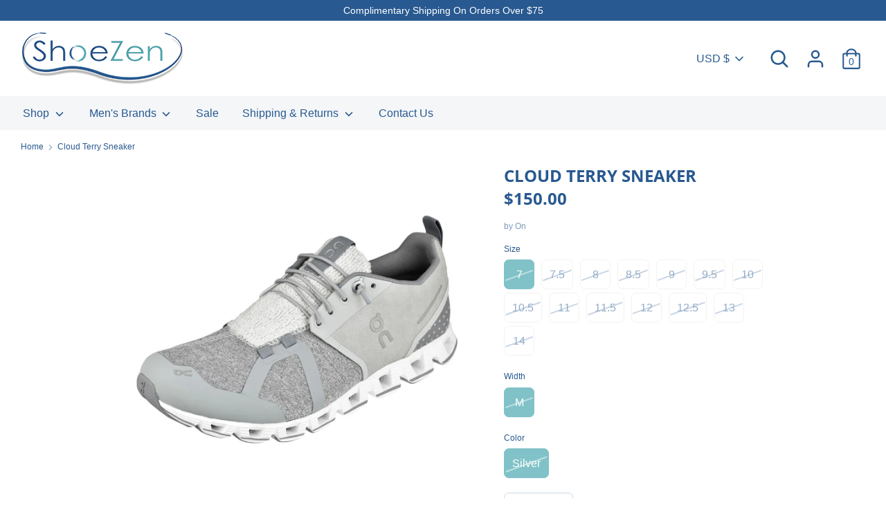

--- FILE ---
content_type: text/html; charset=utf-8
request_url: https://shoezen.com/products/on-mens-cloud-terry-sneaker-18-99842
body_size: 28350
content:
<!doctype html>
<html class="no-js supports-no-cookies" lang="en">
<head>
  <meta charset="utf-8" />
<meta name="viewport" content="width=device-width,initial-scale=1.0" />
<meta http-equiv="X-UA-Compatible" content="IE=edge">

<link rel="preconnect" href="https://cdn.shopify.com" crossorigin>
<link rel="preconnect" href="https://fonts.shopify.com" crossorigin>
<link rel="preconnect" href="https://monorail-edge.shopifysvc.com"><link rel="preload" as="font" href="//shoezen.com/cdn/fonts/open_sans/opensans_n7.a9393be1574ea8606c68f4441806b2711d0d13e4.woff2" type="font/woff2" crossorigin>
<link rel="preload" as="font" href="" type="font/woff2" crossorigin>
<link rel="preload" as="font" href="" type="font/woff2" crossorigin>
<link rel="preload" as="font" href="" type="font/woff2" crossorigin><link rel="preload" as="font" href="" type="font/woff2" crossorigin><link rel="preload" as="font" href="" type="font/woff2" crossorigin><link rel="preload" as="font" href="" type="font/woff2" crossorigin><link rel="preload" href="//shoezen.com/cdn/shop/t/7/assets/vendor.js?v=41817386187007524081610488008" as="script">
<link rel="preload" href="//shoezen.com/cdn/shop/t/7/assets/theme.js?v=162194048873145463331610488008" as="script"><link rel="canonical" href="https://shoezen.com/products/on-mens-cloud-terry-sneaker-18-99842" /><link rel="shortcut icon" href="//shoezen.com/cdn/shop/files/Zen-Favicon.png?v=1613764272" type="image/png" /><meta name="description" content="Introducing the evolution of the iconic Cloud Edge, the Cloud Terry. This limited edition sneaker by On features a mixed media upper with a terrycloth tongue, elastic speed laces for easy slip on wear, cushioned footbeds, and a CloudTec outsole. SKU: 18.99842-ON">
  <!-- Boost 1.6.11 -->
  <meta name="theme-color" content="#00848e">

  
  <title>
    Cloud Terry Sneaker
    
    
    
      &ndash; Shoezen
    
  </title>

  


<meta property="og:site_name" content="Shoezen">
<meta property="og:url" content="https://shoezen.com/products/on-mens-cloud-terry-sneaker-18-99842">
<meta property="og:title" content="Cloud Terry Sneaker">
<meta property="og:type" content="product">
<meta property="og:description" content="Introducing the evolution of the iconic Cloud Edge, the Cloud Terry. This limited edition sneaker by On features a mixed media upper with a terrycloth tongue, elastic speed laces for easy slip on wear, cushioned footbeds, and a CloudTec outsole. SKU: 18.99842-ON">

  <meta property="og:price:amount" content="150.00">
  <meta property="og:price:currency" content="USD">

<meta property="og:image" content="http://shoezen.com/cdn/shop/products/18.99838__07514_1200x1200.jpg?v=1610048283">
      <meta property="og:image:width" content="1500">
      <meta property="og:image:height" content="1500">
    <meta property="og:image" content="http://shoezen.com/cdn/shop/products/18.99838-t__87528_1200x1200.jpg?v=1610048285">
      <meta property="og:image:width" content="1500">
      <meta property="og:image:height" content="1500">
    <meta property="og:image" content="http://shoezen.com/cdn/shop/products/18.99838-b__94901_1200x1200.jpg?v=1610048287">
      <meta property="og:image:width" content="1500">
      <meta property="og:image:height" content="1500">
    
<meta property="og:image:secure_url" content="https://shoezen.com/cdn/shop/products/18.99838__07514_1200x1200.jpg?v=1610048283"><meta property="og:image:secure_url" content="https://shoezen.com/cdn/shop/products/18.99838-t__87528_1200x1200.jpg?v=1610048285"><meta property="og:image:secure_url" content="https://shoezen.com/cdn/shop/products/18.99838-b__94901_1200x1200.jpg?v=1610048287">


<meta name="twitter:card" content="summary_large_image">
<meta name="twitter:title" content="Cloud Terry Sneaker">
<meta name="twitter:description" content="Introducing the evolution of the iconic Cloud Edge, the Cloud Terry. This limited edition sneaker by On features a mixed media upper with a terrycloth tongue, elastic speed laces for easy slip on wear, cushioned footbeds, and a CloudTec outsole. SKU: 18.99842-ON">


  <link href="//shoezen.com/cdn/shop/t/7/assets/styles.css?v=169923803408212835131762455732" rel="stylesheet" type="text/css" media="all" />

  <script>
    document.documentElement.className = document.documentElement.className.replace('no-js', 'js');
    window.theme = window.theme || {};
    window.slate = window.slate || {};
    theme.moneyFormat = "${{amount}}",
    theme.strings = {
      addToCart: "Add to Cart",
      unavailable: "Unavailable",
      addressError: "Error looking up that address",
      addressNoResults: "No results for that address",
      addressQueryLimit: "You have exceeded the Google API usage limit. Consider upgrading to a \u003ca href=\"https:\/\/developers.google.com\/maps\/premium\/usage-limits\"\u003ePremium Plan\u003c\/a\u003e.",
      authError: "There was a problem authenticating your Google Maps API Key.",
      addingToCart: "Adding",
      addedToCart: "Added",
      addedToCartPopupTitle: "Added:",
      addedToCartPopupItems: "Items",
      addedToCartPopupSubtotal: "Subtotal",
      addedToCartPopupGoToCart: "Checkout",
      cartTermsNotChecked: "You must agree to the terms and conditions before continuing.",
      searchLoading: "Loading",
      searchMoreResults: "See all results",
      searchNoResults: "No results",
      priceFrom: "From",
      quantityTooHigh: "You can only have {{ quantity }} in your cart",
      onSale: "On Sale",
      soldOut: "Sold Out",
      unitPriceSeparator: " \/ ",
      close: "Close",
      cart_shipping_calculator_hide_calculator: "Hide shipping calculator",
      cart_shipping_calculator_title: "Get shipping estimates",
      cart_general_hide_note: "Hide instructions for seller",
      cart_general_show_note: "Add instructions for seller",
      previous: "Previous",
      next: "Next"
    }
    theme.routes = {
      account_login_url: '/account/login',
      account_register_url: '/account/register',
      account_addresses_url: '/account/addresses',
      search_url: '/search',
      cart_url: '/cart',
      cart_add_url: '/cart/add',
      cart_change_url: '/cart/change',
      product_recommendations_url: '/recommendations/products'
    }
    theme.settings = {
      uniformProductGridImagesEnabled: true,
      soldLabelEnabled: true,
      saleLabelEnabled: true,
      gridShowVendor: true
    }
  </script>

  

  <script>window.performance && window.performance.mark && window.performance.mark('shopify.content_for_header.start');</script><meta id="shopify-digital-wallet" name="shopify-digital-wallet" content="/8462958647/digital_wallets/dialog">
<meta name="shopify-checkout-api-token" content="0bffafd83ff8d7c300707346f8dd5430">
<meta id="in-context-paypal-metadata" data-shop-id="8462958647" data-venmo-supported="false" data-environment="production" data-locale="en_US" data-paypal-v4="true" data-currency="USD">
<link rel="alternate" type="application/json+oembed" href="https://shoezen.com/products/on-mens-cloud-terry-sneaker-18-99842.oembed">
<script async="async" src="/checkouts/internal/preloads.js?locale=en-US"></script>
<link rel="preconnect" href="https://shop.app" crossorigin="anonymous">
<script async="async" src="https://shop.app/checkouts/internal/preloads.js?locale=en-US&shop_id=8462958647" crossorigin="anonymous"></script>
<script id="apple-pay-shop-capabilities" type="application/json">{"shopId":8462958647,"countryCode":"US","currencyCode":"USD","merchantCapabilities":["supports3DS"],"merchantId":"gid:\/\/shopify\/Shop\/8462958647","merchantName":"Shoezen","requiredBillingContactFields":["postalAddress","email"],"requiredShippingContactFields":["postalAddress","email"],"shippingType":"shipping","supportedNetworks":["visa","masterCard","amex","discover","elo","jcb"],"total":{"type":"pending","label":"Shoezen","amount":"1.00"},"shopifyPaymentsEnabled":true,"supportsSubscriptions":true}</script>
<script id="shopify-features" type="application/json">{"accessToken":"0bffafd83ff8d7c300707346f8dd5430","betas":["rich-media-storefront-analytics"],"domain":"shoezen.com","predictiveSearch":true,"shopId":8462958647,"locale":"en"}</script>
<script>var Shopify = Shopify || {};
Shopify.shop = "shoezen.myshopify.com";
Shopify.locale = "en";
Shopify.currency = {"active":"USD","rate":"1.0"};
Shopify.country = "US";
Shopify.theme = {"name":"Boost","id":82421743731,"schema_name":"Boost","schema_version":"1.6.11","theme_store_id":863,"role":"main"};
Shopify.theme.handle = "null";
Shopify.theme.style = {"id":null,"handle":null};
Shopify.cdnHost = "shoezen.com/cdn";
Shopify.routes = Shopify.routes || {};
Shopify.routes.root = "/";</script>
<script type="module">!function(o){(o.Shopify=o.Shopify||{}).modules=!0}(window);</script>
<script>!function(o){function n(){var o=[];function n(){o.push(Array.prototype.slice.apply(arguments))}return n.q=o,n}var t=o.Shopify=o.Shopify||{};t.loadFeatures=n(),t.autoloadFeatures=n()}(window);</script>
<script>
  window.ShopifyPay = window.ShopifyPay || {};
  window.ShopifyPay.apiHost = "shop.app\/pay";
  window.ShopifyPay.redirectState = null;
</script>
<script id="shop-js-analytics" type="application/json">{"pageType":"product"}</script>
<script defer="defer" async type="module" src="//shoezen.com/cdn/shopifycloud/shop-js/modules/v2/client.init-shop-cart-sync_BT-GjEfc.en.esm.js"></script>
<script defer="defer" async type="module" src="//shoezen.com/cdn/shopifycloud/shop-js/modules/v2/chunk.common_D58fp_Oc.esm.js"></script>
<script defer="defer" async type="module" src="//shoezen.com/cdn/shopifycloud/shop-js/modules/v2/chunk.modal_xMitdFEc.esm.js"></script>
<script type="module">
  await import("//shoezen.com/cdn/shopifycloud/shop-js/modules/v2/client.init-shop-cart-sync_BT-GjEfc.en.esm.js");
await import("//shoezen.com/cdn/shopifycloud/shop-js/modules/v2/chunk.common_D58fp_Oc.esm.js");
await import("//shoezen.com/cdn/shopifycloud/shop-js/modules/v2/chunk.modal_xMitdFEc.esm.js");

  window.Shopify.SignInWithShop?.initShopCartSync?.({"fedCMEnabled":true,"windoidEnabled":true});

</script>
<script>
  window.Shopify = window.Shopify || {};
  if (!window.Shopify.featureAssets) window.Shopify.featureAssets = {};
  window.Shopify.featureAssets['shop-js'] = {"shop-cart-sync":["modules/v2/client.shop-cart-sync_DZOKe7Ll.en.esm.js","modules/v2/chunk.common_D58fp_Oc.esm.js","modules/v2/chunk.modal_xMitdFEc.esm.js"],"init-fed-cm":["modules/v2/client.init-fed-cm_B6oLuCjv.en.esm.js","modules/v2/chunk.common_D58fp_Oc.esm.js","modules/v2/chunk.modal_xMitdFEc.esm.js"],"shop-cash-offers":["modules/v2/client.shop-cash-offers_D2sdYoxE.en.esm.js","modules/v2/chunk.common_D58fp_Oc.esm.js","modules/v2/chunk.modal_xMitdFEc.esm.js"],"shop-login-button":["modules/v2/client.shop-login-button_QeVjl5Y3.en.esm.js","modules/v2/chunk.common_D58fp_Oc.esm.js","modules/v2/chunk.modal_xMitdFEc.esm.js"],"pay-button":["modules/v2/client.pay-button_DXTOsIq6.en.esm.js","modules/v2/chunk.common_D58fp_Oc.esm.js","modules/v2/chunk.modal_xMitdFEc.esm.js"],"shop-button":["modules/v2/client.shop-button_DQZHx9pm.en.esm.js","modules/v2/chunk.common_D58fp_Oc.esm.js","modules/v2/chunk.modal_xMitdFEc.esm.js"],"avatar":["modules/v2/client.avatar_BTnouDA3.en.esm.js"],"init-windoid":["modules/v2/client.init-windoid_CR1B-cfM.en.esm.js","modules/v2/chunk.common_D58fp_Oc.esm.js","modules/v2/chunk.modal_xMitdFEc.esm.js"],"init-shop-for-new-customer-accounts":["modules/v2/client.init-shop-for-new-customer-accounts_C_vY_xzh.en.esm.js","modules/v2/client.shop-login-button_QeVjl5Y3.en.esm.js","modules/v2/chunk.common_D58fp_Oc.esm.js","modules/v2/chunk.modal_xMitdFEc.esm.js"],"init-shop-email-lookup-coordinator":["modules/v2/client.init-shop-email-lookup-coordinator_BI7n9ZSv.en.esm.js","modules/v2/chunk.common_D58fp_Oc.esm.js","modules/v2/chunk.modal_xMitdFEc.esm.js"],"init-shop-cart-sync":["modules/v2/client.init-shop-cart-sync_BT-GjEfc.en.esm.js","modules/v2/chunk.common_D58fp_Oc.esm.js","modules/v2/chunk.modal_xMitdFEc.esm.js"],"shop-toast-manager":["modules/v2/client.shop-toast-manager_DiYdP3xc.en.esm.js","modules/v2/chunk.common_D58fp_Oc.esm.js","modules/v2/chunk.modal_xMitdFEc.esm.js"],"init-customer-accounts":["modules/v2/client.init-customer-accounts_D9ZNqS-Q.en.esm.js","modules/v2/client.shop-login-button_QeVjl5Y3.en.esm.js","modules/v2/chunk.common_D58fp_Oc.esm.js","modules/v2/chunk.modal_xMitdFEc.esm.js"],"init-customer-accounts-sign-up":["modules/v2/client.init-customer-accounts-sign-up_iGw4briv.en.esm.js","modules/v2/client.shop-login-button_QeVjl5Y3.en.esm.js","modules/v2/chunk.common_D58fp_Oc.esm.js","modules/v2/chunk.modal_xMitdFEc.esm.js"],"shop-follow-button":["modules/v2/client.shop-follow-button_CqMgW2wH.en.esm.js","modules/v2/chunk.common_D58fp_Oc.esm.js","modules/v2/chunk.modal_xMitdFEc.esm.js"],"checkout-modal":["modules/v2/client.checkout-modal_xHeaAweL.en.esm.js","modules/v2/chunk.common_D58fp_Oc.esm.js","modules/v2/chunk.modal_xMitdFEc.esm.js"],"shop-login":["modules/v2/client.shop-login_D91U-Q7h.en.esm.js","modules/v2/chunk.common_D58fp_Oc.esm.js","modules/v2/chunk.modal_xMitdFEc.esm.js"],"lead-capture":["modules/v2/client.lead-capture_BJmE1dJe.en.esm.js","modules/v2/chunk.common_D58fp_Oc.esm.js","modules/v2/chunk.modal_xMitdFEc.esm.js"],"payment-terms":["modules/v2/client.payment-terms_Ci9AEqFq.en.esm.js","modules/v2/chunk.common_D58fp_Oc.esm.js","modules/v2/chunk.modal_xMitdFEc.esm.js"]};
</script>
<script id="__st">var __st={"a":8462958647,"offset":-18000,"reqid":"eb01a7c5-5ecd-4e0f-8c9d-de0e63bfbd16-1769129990","pageurl":"shoezen.com\/products\/on-mens-cloud-terry-sneaker-18-99842","u":"1224f4f395be","p":"product","rtyp":"product","rid":4635825242227};</script>
<script>window.ShopifyPaypalV4VisibilityTracking = true;</script>
<script id="captcha-bootstrap">!function(){'use strict';const t='contact',e='account',n='new_comment',o=[[t,t],['blogs',n],['comments',n],[t,'customer']],c=[[e,'customer_login'],[e,'guest_login'],[e,'recover_customer_password'],[e,'create_customer']],r=t=>t.map((([t,e])=>`form[action*='/${t}']:not([data-nocaptcha='true']) input[name='form_type'][value='${e}']`)).join(','),a=t=>()=>t?[...document.querySelectorAll(t)].map((t=>t.form)):[];function s(){const t=[...o],e=r(t);return a(e)}const i='password',u='form_key',d=['recaptcha-v3-token','g-recaptcha-response','h-captcha-response',i],f=()=>{try{return window.sessionStorage}catch{return}},m='__shopify_v',_=t=>t.elements[u];function p(t,e,n=!1){try{const o=window.sessionStorage,c=JSON.parse(o.getItem(e)),{data:r}=function(t){const{data:e,action:n}=t;return t[m]||n?{data:e,action:n}:{data:t,action:n}}(c);for(const[e,n]of Object.entries(r))t.elements[e]&&(t.elements[e].value=n);n&&o.removeItem(e)}catch(o){console.error('form repopulation failed',{error:o})}}const l='form_type',E='cptcha';function T(t){t.dataset[E]=!0}const w=window,h=w.document,L='Shopify',v='ce_forms',y='captcha';let A=!1;((t,e)=>{const n=(g='f06e6c50-85a8-45c8-87d0-21a2b65856fe',I='https://cdn.shopify.com/shopifycloud/storefront-forms-hcaptcha/ce_storefront_forms_captcha_hcaptcha.v1.5.2.iife.js',D={infoText:'Protected by hCaptcha',privacyText:'Privacy',termsText:'Terms'},(t,e,n)=>{const o=w[L][v],c=o.bindForm;if(c)return c(t,g,e,D).then(n);var r;o.q.push([[t,g,e,D],n]),r=I,A||(h.body.append(Object.assign(h.createElement('script'),{id:'captcha-provider',async:!0,src:r})),A=!0)});var g,I,D;w[L]=w[L]||{},w[L][v]=w[L][v]||{},w[L][v].q=[],w[L][y]=w[L][y]||{},w[L][y].protect=function(t,e){n(t,void 0,e),T(t)},Object.freeze(w[L][y]),function(t,e,n,w,h,L){const[v,y,A,g]=function(t,e,n){const i=e?o:[],u=t?c:[],d=[...i,...u],f=r(d),m=r(i),_=r(d.filter((([t,e])=>n.includes(e))));return[a(f),a(m),a(_),s()]}(w,h,L),I=t=>{const e=t.target;return e instanceof HTMLFormElement?e:e&&e.form},D=t=>v().includes(t);t.addEventListener('submit',(t=>{const e=I(t);if(!e)return;const n=D(e)&&!e.dataset.hcaptchaBound&&!e.dataset.recaptchaBound,o=_(e),c=g().includes(e)&&(!o||!o.value);(n||c)&&t.preventDefault(),c&&!n&&(function(t){try{if(!f())return;!function(t){const e=f();if(!e)return;const n=_(t);if(!n)return;const o=n.value;o&&e.removeItem(o)}(t);const e=Array.from(Array(32),(()=>Math.random().toString(36)[2])).join('');!function(t,e){_(t)||t.append(Object.assign(document.createElement('input'),{type:'hidden',name:u})),t.elements[u].value=e}(t,e),function(t,e){const n=f();if(!n)return;const o=[...t.querySelectorAll(`input[type='${i}']`)].map((({name:t})=>t)),c=[...d,...o],r={};for(const[a,s]of new FormData(t).entries())c.includes(a)||(r[a]=s);n.setItem(e,JSON.stringify({[m]:1,action:t.action,data:r}))}(t,e)}catch(e){console.error('failed to persist form',e)}}(e),e.submit())}));const S=(t,e)=>{t&&!t.dataset[E]&&(n(t,e.some((e=>e===t))),T(t))};for(const o of['focusin','change'])t.addEventListener(o,(t=>{const e=I(t);D(e)&&S(e,y())}));const B=e.get('form_key'),M=e.get(l),P=B&&M;t.addEventListener('DOMContentLoaded',(()=>{const t=y();if(P)for(const e of t)e.elements[l].value===M&&p(e,B);[...new Set([...A(),...v().filter((t=>'true'===t.dataset.shopifyCaptcha))])].forEach((e=>S(e,t)))}))}(h,new URLSearchParams(w.location.search),n,t,e,['guest_login'])})(!0,!0)}();</script>
<script integrity="sha256-4kQ18oKyAcykRKYeNunJcIwy7WH5gtpwJnB7kiuLZ1E=" data-source-attribution="shopify.loadfeatures" defer="defer" src="//shoezen.com/cdn/shopifycloud/storefront/assets/storefront/load_feature-a0a9edcb.js" crossorigin="anonymous"></script>
<script crossorigin="anonymous" defer="defer" src="//shoezen.com/cdn/shopifycloud/storefront/assets/shopify_pay/storefront-65b4c6d7.js?v=20250812"></script>
<script data-source-attribution="shopify.dynamic_checkout.dynamic.init">var Shopify=Shopify||{};Shopify.PaymentButton=Shopify.PaymentButton||{isStorefrontPortableWallets:!0,init:function(){window.Shopify.PaymentButton.init=function(){};var t=document.createElement("script");t.src="https://shoezen.com/cdn/shopifycloud/portable-wallets/latest/portable-wallets.en.js",t.type="module",document.head.appendChild(t)}};
</script>
<script data-source-attribution="shopify.dynamic_checkout.buyer_consent">
  function portableWalletsHideBuyerConsent(e){var t=document.getElementById("shopify-buyer-consent"),n=document.getElementById("shopify-subscription-policy-button");t&&n&&(t.classList.add("hidden"),t.setAttribute("aria-hidden","true"),n.removeEventListener("click",e))}function portableWalletsShowBuyerConsent(e){var t=document.getElementById("shopify-buyer-consent"),n=document.getElementById("shopify-subscription-policy-button");t&&n&&(t.classList.remove("hidden"),t.removeAttribute("aria-hidden"),n.addEventListener("click",e))}window.Shopify?.PaymentButton&&(window.Shopify.PaymentButton.hideBuyerConsent=portableWalletsHideBuyerConsent,window.Shopify.PaymentButton.showBuyerConsent=portableWalletsShowBuyerConsent);
</script>
<script>
  function portableWalletsCleanup(e){e&&e.src&&console.error("Failed to load portable wallets script "+e.src);var t=document.querySelectorAll("shopify-accelerated-checkout .shopify-payment-button__skeleton, shopify-accelerated-checkout-cart .wallet-cart-button__skeleton"),e=document.getElementById("shopify-buyer-consent");for(let e=0;e<t.length;e++)t[e].remove();e&&e.remove()}function portableWalletsNotLoadedAsModule(e){e instanceof ErrorEvent&&"string"==typeof e.message&&e.message.includes("import.meta")&&"string"==typeof e.filename&&e.filename.includes("portable-wallets")&&(window.removeEventListener("error",portableWalletsNotLoadedAsModule),window.Shopify.PaymentButton.failedToLoad=e,"loading"===document.readyState?document.addEventListener("DOMContentLoaded",window.Shopify.PaymentButton.init):window.Shopify.PaymentButton.init())}window.addEventListener("error",portableWalletsNotLoadedAsModule);
</script>

<script type="module" src="https://shoezen.com/cdn/shopifycloud/portable-wallets/latest/portable-wallets.en.js" onError="portableWalletsCleanup(this)" crossorigin="anonymous"></script>
<script nomodule>
  document.addEventListener("DOMContentLoaded", portableWalletsCleanup);
</script>

<script id='scb4127' type='text/javascript' async='' src='https://shoezen.com/cdn/shopifycloud/privacy-banner/storefront-banner.js'></script><link id="shopify-accelerated-checkout-styles" rel="stylesheet" media="screen" href="https://shoezen.com/cdn/shopifycloud/portable-wallets/latest/accelerated-checkout-backwards-compat.css" crossorigin="anonymous">
<style id="shopify-accelerated-checkout-cart">
        #shopify-buyer-consent {
  margin-top: 1em;
  display: inline-block;
  width: 100%;
}

#shopify-buyer-consent.hidden {
  display: none;
}

#shopify-subscription-policy-button {
  background: none;
  border: none;
  padding: 0;
  text-decoration: underline;
  font-size: inherit;
  cursor: pointer;
}

#shopify-subscription-policy-button::before {
  box-shadow: none;
}

      </style>
<script id="sections-script" data-sections="product-recommendations" defer="defer" src="//shoezen.com/cdn/shop/t/7/compiled_assets/scripts.js?v=996"></script>
<script>window.performance && window.performance.mark && window.performance.mark('shopify.content_for_header.end');</script>
<link href="https://monorail-edge.shopifysvc.com" rel="dns-prefetch">
<script>(function(){if ("sendBeacon" in navigator && "performance" in window) {try {var session_token_from_headers = performance.getEntriesByType('navigation')[0].serverTiming.find(x => x.name == '_s').description;} catch {var session_token_from_headers = undefined;}var session_cookie_matches = document.cookie.match(/_shopify_s=([^;]*)/);var session_token_from_cookie = session_cookie_matches && session_cookie_matches.length === 2 ? session_cookie_matches[1] : "";var session_token = session_token_from_headers || session_token_from_cookie || "";function handle_abandonment_event(e) {var entries = performance.getEntries().filter(function(entry) {return /monorail-edge.shopifysvc.com/.test(entry.name);});if (!window.abandonment_tracked && entries.length === 0) {window.abandonment_tracked = true;var currentMs = Date.now();var navigation_start = performance.timing.navigationStart;var payload = {shop_id: 8462958647,url: window.location.href,navigation_start,duration: currentMs - navigation_start,session_token,page_type: "product"};window.navigator.sendBeacon("https://monorail-edge.shopifysvc.com/v1/produce", JSON.stringify({schema_id: "online_store_buyer_site_abandonment/1.1",payload: payload,metadata: {event_created_at_ms: currentMs,event_sent_at_ms: currentMs}}));}}window.addEventListener('pagehide', handle_abandonment_event);}}());</script>
<script id="web-pixels-manager-setup">(function e(e,d,r,n,o){if(void 0===o&&(o={}),!Boolean(null===(a=null===(i=window.Shopify)||void 0===i?void 0:i.analytics)||void 0===a?void 0:a.replayQueue)){var i,a;window.Shopify=window.Shopify||{};var t=window.Shopify;t.analytics=t.analytics||{};var s=t.analytics;s.replayQueue=[],s.publish=function(e,d,r){return s.replayQueue.push([e,d,r]),!0};try{self.performance.mark("wpm:start")}catch(e){}var l=function(){var e={modern:/Edge?\/(1{2}[4-9]|1[2-9]\d|[2-9]\d{2}|\d{4,})\.\d+(\.\d+|)|Firefox\/(1{2}[4-9]|1[2-9]\d|[2-9]\d{2}|\d{4,})\.\d+(\.\d+|)|Chrom(ium|e)\/(9{2}|\d{3,})\.\d+(\.\d+|)|(Maci|X1{2}).+ Version\/(15\.\d+|(1[6-9]|[2-9]\d|\d{3,})\.\d+)([,.]\d+|)( \(\w+\)|)( Mobile\/\w+|) Safari\/|Chrome.+OPR\/(9{2}|\d{3,})\.\d+\.\d+|(CPU[ +]OS|iPhone[ +]OS|CPU[ +]iPhone|CPU IPhone OS|CPU iPad OS)[ +]+(15[._]\d+|(1[6-9]|[2-9]\d|\d{3,})[._]\d+)([._]\d+|)|Android:?[ /-](13[3-9]|1[4-9]\d|[2-9]\d{2}|\d{4,})(\.\d+|)(\.\d+|)|Android.+Firefox\/(13[5-9]|1[4-9]\d|[2-9]\d{2}|\d{4,})\.\d+(\.\d+|)|Android.+Chrom(ium|e)\/(13[3-9]|1[4-9]\d|[2-9]\d{2}|\d{4,})\.\d+(\.\d+|)|SamsungBrowser\/([2-9]\d|\d{3,})\.\d+/,legacy:/Edge?\/(1[6-9]|[2-9]\d|\d{3,})\.\d+(\.\d+|)|Firefox\/(5[4-9]|[6-9]\d|\d{3,})\.\d+(\.\d+|)|Chrom(ium|e)\/(5[1-9]|[6-9]\d|\d{3,})\.\d+(\.\d+|)([\d.]+$|.*Safari\/(?![\d.]+ Edge\/[\d.]+$))|(Maci|X1{2}).+ Version\/(10\.\d+|(1[1-9]|[2-9]\d|\d{3,})\.\d+)([,.]\d+|)( \(\w+\)|)( Mobile\/\w+|) Safari\/|Chrome.+OPR\/(3[89]|[4-9]\d|\d{3,})\.\d+\.\d+|(CPU[ +]OS|iPhone[ +]OS|CPU[ +]iPhone|CPU IPhone OS|CPU iPad OS)[ +]+(10[._]\d+|(1[1-9]|[2-9]\d|\d{3,})[._]\d+)([._]\d+|)|Android:?[ /-](13[3-9]|1[4-9]\d|[2-9]\d{2}|\d{4,})(\.\d+|)(\.\d+|)|Mobile Safari.+OPR\/([89]\d|\d{3,})\.\d+\.\d+|Android.+Firefox\/(13[5-9]|1[4-9]\d|[2-9]\d{2}|\d{4,})\.\d+(\.\d+|)|Android.+Chrom(ium|e)\/(13[3-9]|1[4-9]\d|[2-9]\d{2}|\d{4,})\.\d+(\.\d+|)|Android.+(UC? ?Browser|UCWEB|U3)[ /]?(15\.([5-9]|\d{2,})|(1[6-9]|[2-9]\d|\d{3,})\.\d+)\.\d+|SamsungBrowser\/(5\.\d+|([6-9]|\d{2,})\.\d+)|Android.+MQ{2}Browser\/(14(\.(9|\d{2,})|)|(1[5-9]|[2-9]\d|\d{3,})(\.\d+|))(\.\d+|)|K[Aa][Ii]OS\/(3\.\d+|([4-9]|\d{2,})\.\d+)(\.\d+|)/},d=e.modern,r=e.legacy,n=navigator.userAgent;return n.match(d)?"modern":n.match(r)?"legacy":"unknown"}(),u="modern"===l?"modern":"legacy",c=(null!=n?n:{modern:"",legacy:""})[u],f=function(e){return[e.baseUrl,"/wpm","/b",e.hashVersion,"modern"===e.buildTarget?"m":"l",".js"].join("")}({baseUrl:d,hashVersion:r,buildTarget:u}),m=function(e){var d=e.version,r=e.bundleTarget,n=e.surface,o=e.pageUrl,i=e.monorailEndpoint;return{emit:function(e){var a=e.status,t=e.errorMsg,s=(new Date).getTime(),l=JSON.stringify({metadata:{event_sent_at_ms:s},events:[{schema_id:"web_pixels_manager_load/3.1",payload:{version:d,bundle_target:r,page_url:o,status:a,surface:n,error_msg:t},metadata:{event_created_at_ms:s}}]});if(!i)return console&&console.warn&&console.warn("[Web Pixels Manager] No Monorail endpoint provided, skipping logging."),!1;try{return self.navigator.sendBeacon.bind(self.navigator)(i,l)}catch(e){}var u=new XMLHttpRequest;try{return u.open("POST",i,!0),u.setRequestHeader("Content-Type","text/plain"),u.send(l),!0}catch(e){return console&&console.warn&&console.warn("[Web Pixels Manager] Got an unhandled error while logging to Monorail."),!1}}}}({version:r,bundleTarget:l,surface:e.surface,pageUrl:self.location.href,monorailEndpoint:e.monorailEndpoint});try{o.browserTarget=l,function(e){var d=e.src,r=e.async,n=void 0===r||r,o=e.onload,i=e.onerror,a=e.sri,t=e.scriptDataAttributes,s=void 0===t?{}:t,l=document.createElement("script"),u=document.querySelector("head"),c=document.querySelector("body");if(l.async=n,l.src=d,a&&(l.integrity=a,l.crossOrigin="anonymous"),s)for(var f in s)if(Object.prototype.hasOwnProperty.call(s,f))try{l.dataset[f]=s[f]}catch(e){}if(o&&l.addEventListener("load",o),i&&l.addEventListener("error",i),u)u.appendChild(l);else{if(!c)throw new Error("Did not find a head or body element to append the script");c.appendChild(l)}}({src:f,async:!0,onload:function(){if(!function(){var e,d;return Boolean(null===(d=null===(e=window.Shopify)||void 0===e?void 0:e.analytics)||void 0===d?void 0:d.initialized)}()){var d=window.webPixelsManager.init(e)||void 0;if(d){var r=window.Shopify.analytics;r.replayQueue.forEach((function(e){var r=e[0],n=e[1],o=e[2];d.publishCustomEvent(r,n,o)})),r.replayQueue=[],r.publish=d.publishCustomEvent,r.visitor=d.visitor,r.initialized=!0}}},onerror:function(){return m.emit({status:"failed",errorMsg:"".concat(f," has failed to load")})},sri:function(e){var d=/^sha384-[A-Za-z0-9+/=]+$/;return"string"==typeof e&&d.test(e)}(c)?c:"",scriptDataAttributes:o}),m.emit({status:"loading"})}catch(e){m.emit({status:"failed",errorMsg:(null==e?void 0:e.message)||"Unknown error"})}}})({shopId: 8462958647,storefrontBaseUrl: "https://shoezen.com",extensionsBaseUrl: "https://extensions.shopifycdn.com/cdn/shopifycloud/web-pixels-manager",monorailEndpoint: "https://monorail-edge.shopifysvc.com/unstable/produce_batch",surface: "storefront-renderer",enabledBetaFlags: ["2dca8a86"],webPixelsConfigList: [{"id":"159809651","configuration":"{\"pixel_id\":\"2674175676226456\",\"pixel_type\":\"facebook_pixel\",\"metaapp_system_user_token\":\"-\"}","eventPayloadVersion":"v1","runtimeContext":"OPEN","scriptVersion":"ca16bc87fe92b6042fbaa3acc2fbdaa6","type":"APP","apiClientId":2329312,"privacyPurposes":["ANALYTICS","MARKETING","SALE_OF_DATA"],"dataSharingAdjustments":{"protectedCustomerApprovalScopes":["read_customer_address","read_customer_email","read_customer_name","read_customer_personal_data","read_customer_phone"]}},{"id":"shopify-app-pixel","configuration":"{}","eventPayloadVersion":"v1","runtimeContext":"STRICT","scriptVersion":"0450","apiClientId":"shopify-pixel","type":"APP","privacyPurposes":["ANALYTICS","MARKETING"]},{"id":"shopify-custom-pixel","eventPayloadVersion":"v1","runtimeContext":"LAX","scriptVersion":"0450","apiClientId":"shopify-pixel","type":"CUSTOM","privacyPurposes":["ANALYTICS","MARKETING"]}],isMerchantRequest: false,initData: {"shop":{"name":"Shoezen","paymentSettings":{"currencyCode":"USD"},"myshopifyDomain":"shoezen.myshopify.com","countryCode":"US","storefrontUrl":"https:\/\/shoezen.com"},"customer":null,"cart":null,"checkout":null,"productVariants":[{"price":{"amount":150.0,"currencyCode":"USD"},"product":{"title":"Cloud Terry Sneaker","vendor":"On","id":"4635825242227","untranslatedTitle":"Cloud Terry Sneaker","url":"\/products\/on-mens-cloud-terry-sneaker-18-99842","type":"SHOES"},"id":"32165257543795","image":{"src":"\/\/shoezen.com\/cdn\/shop\/products\/18.99838__07514.jpg?v=1610048283"},"sku":"7523544543","title":"7 \/ M \/ Silver","untranslatedTitle":"7 \/ M \/ Silver"},{"price":{"amount":150.0,"currencyCode":"USD"},"product":{"title":"Cloud Terry Sneaker","vendor":"On","id":"4635825242227","untranslatedTitle":"Cloud Terry Sneaker","url":"\/products\/on-mens-cloud-terry-sneaker-18-99842","type":"SHOES"},"id":"32165257576563","image":{"src":"\/\/shoezen.com\/cdn\/shop\/products\/18.99838__07514.jpg?v=1610048283"},"sku":"7523544544","title":"7.5 \/ M \/ Silver","untranslatedTitle":"7.5 \/ M \/ Silver"},{"price":{"amount":150.0,"currencyCode":"USD"},"product":{"title":"Cloud Terry Sneaker","vendor":"On","id":"4635825242227","untranslatedTitle":"Cloud Terry Sneaker","url":"\/products\/on-mens-cloud-terry-sneaker-18-99842","type":"SHOES"},"id":"32165257609331","image":{"src":"\/\/shoezen.com\/cdn\/shop\/products\/18.99838__07514.jpg?v=1610048283"},"sku":"7523544545","title":"8 \/ M \/ Silver","untranslatedTitle":"8 \/ M \/ Silver"},{"price":{"amount":150.0,"currencyCode":"USD"},"product":{"title":"Cloud Terry Sneaker","vendor":"On","id":"4635825242227","untranslatedTitle":"Cloud Terry Sneaker","url":"\/products\/on-mens-cloud-terry-sneaker-18-99842","type":"SHOES"},"id":"32165257642099","image":{"src":"\/\/shoezen.com\/cdn\/shop\/products\/18.99838__07514.jpg?v=1610048283"},"sku":"7523544546","title":"8.5 \/ M \/ Silver","untranslatedTitle":"8.5 \/ M \/ Silver"},{"price":{"amount":150.0,"currencyCode":"USD"},"product":{"title":"Cloud Terry Sneaker","vendor":"On","id":"4635825242227","untranslatedTitle":"Cloud Terry Sneaker","url":"\/products\/on-mens-cloud-terry-sneaker-18-99842","type":"SHOES"},"id":"32165257674867","image":{"src":"\/\/shoezen.com\/cdn\/shop\/products\/18.99838__07514.jpg?v=1610048283"},"sku":"7523544547","title":"9 \/ M \/ Silver","untranslatedTitle":"9 \/ M \/ Silver"},{"price":{"amount":150.0,"currencyCode":"USD"},"product":{"title":"Cloud Terry Sneaker","vendor":"On","id":"4635825242227","untranslatedTitle":"Cloud Terry Sneaker","url":"\/products\/on-mens-cloud-terry-sneaker-18-99842","type":"SHOES"},"id":"32165257707635","image":{"src":"\/\/shoezen.com\/cdn\/shop\/products\/18.99838__07514.jpg?v=1610048283"},"sku":"7523544548","title":"9.5 \/ M \/ Silver","untranslatedTitle":"9.5 \/ M \/ Silver"},{"price":{"amount":150.0,"currencyCode":"USD"},"product":{"title":"Cloud Terry Sneaker","vendor":"On","id":"4635825242227","untranslatedTitle":"Cloud Terry Sneaker","url":"\/products\/on-mens-cloud-terry-sneaker-18-99842","type":"SHOES"},"id":"32165257740403","image":{"src":"\/\/shoezen.com\/cdn\/shop\/products\/18.99838__07514.jpg?v=1610048283"},"sku":"7523544549","title":"10 \/ M \/ Silver","untranslatedTitle":"10 \/ M \/ Silver"},{"price":{"amount":150.0,"currencyCode":"USD"},"product":{"title":"Cloud Terry Sneaker","vendor":"On","id":"4635825242227","untranslatedTitle":"Cloud Terry Sneaker","url":"\/products\/on-mens-cloud-terry-sneaker-18-99842","type":"SHOES"},"id":"32165257773171","image":{"src":"\/\/shoezen.com\/cdn\/shop\/products\/18.99838__07514.jpg?v=1610048283"},"sku":"7523544550","title":"10.5 \/ M \/ Silver","untranslatedTitle":"10.5 \/ M \/ Silver"},{"price":{"amount":150.0,"currencyCode":"USD"},"product":{"title":"Cloud Terry Sneaker","vendor":"On","id":"4635825242227","untranslatedTitle":"Cloud Terry Sneaker","url":"\/products\/on-mens-cloud-terry-sneaker-18-99842","type":"SHOES"},"id":"32165257805939","image":{"src":"\/\/shoezen.com\/cdn\/shop\/products\/18.99838__07514.jpg?v=1610048283"},"sku":"7523544551","title":"11 \/ M \/ Silver","untranslatedTitle":"11 \/ M \/ Silver"},{"price":{"amount":150.0,"currencyCode":"USD"},"product":{"title":"Cloud Terry Sneaker","vendor":"On","id":"4635825242227","untranslatedTitle":"Cloud Terry Sneaker","url":"\/products\/on-mens-cloud-terry-sneaker-18-99842","type":"SHOES"},"id":"32165257838707","image":{"src":"\/\/shoezen.com\/cdn\/shop\/products\/18.99838__07514.jpg?v=1610048283"},"sku":"7523544552","title":"11.5 \/ M \/ Silver","untranslatedTitle":"11.5 \/ M \/ Silver"},{"price":{"amount":150.0,"currencyCode":"USD"},"product":{"title":"Cloud Terry Sneaker","vendor":"On","id":"4635825242227","untranslatedTitle":"Cloud Terry Sneaker","url":"\/products\/on-mens-cloud-terry-sneaker-18-99842","type":"SHOES"},"id":"32165257871475","image":{"src":"\/\/shoezen.com\/cdn\/shop\/products\/18.99838__07514.jpg?v=1610048283"},"sku":"7523544553","title":"12 \/ M \/ Silver","untranslatedTitle":"12 \/ M \/ Silver"},{"price":{"amount":150.0,"currencyCode":"USD"},"product":{"title":"Cloud Terry Sneaker","vendor":"On","id":"4635825242227","untranslatedTitle":"Cloud Terry Sneaker","url":"\/products\/on-mens-cloud-terry-sneaker-18-99842","type":"SHOES"},"id":"32165257904243","image":{"src":"\/\/shoezen.com\/cdn\/shop\/products\/18.99838__07514.jpg?v=1610048283"},"sku":"7523544554","title":"12.5 \/ M \/ Silver","untranslatedTitle":"12.5 \/ M \/ Silver"},{"price":{"amount":150.0,"currencyCode":"USD"},"product":{"title":"Cloud Terry Sneaker","vendor":"On","id":"4635825242227","untranslatedTitle":"Cloud Terry Sneaker","url":"\/products\/on-mens-cloud-terry-sneaker-18-99842","type":"SHOES"},"id":"32165257937011","image":{"src":"\/\/shoezen.com\/cdn\/shop\/products\/18.99838__07514.jpg?v=1610048283"},"sku":"7523544555","title":"13 \/ M \/ Silver","untranslatedTitle":"13 \/ M \/ Silver"},{"price":{"amount":150.0,"currencyCode":"USD"},"product":{"title":"Cloud Terry Sneaker","vendor":"On","id":"4635825242227","untranslatedTitle":"Cloud Terry Sneaker","url":"\/products\/on-mens-cloud-terry-sneaker-18-99842","type":"SHOES"},"id":"32165257969779","image":{"src":"\/\/shoezen.com\/cdn\/shop\/products\/18.99838__07514.jpg?v=1610048283"},"sku":"7523544556","title":"14 \/ M \/ Silver","untranslatedTitle":"14 \/ M \/ Silver"}],"purchasingCompany":null},},"https://shoezen.com/cdn","fcfee988w5aeb613cpc8e4bc33m6693e112",{"modern":"","legacy":""},{"shopId":"8462958647","storefrontBaseUrl":"https:\/\/shoezen.com","extensionBaseUrl":"https:\/\/extensions.shopifycdn.com\/cdn\/shopifycloud\/web-pixels-manager","surface":"storefront-renderer","enabledBetaFlags":"[\"2dca8a86\"]","isMerchantRequest":"false","hashVersion":"fcfee988w5aeb613cpc8e4bc33m6693e112","publish":"custom","events":"[[\"page_viewed\",{}],[\"product_viewed\",{\"productVariant\":{\"price\":{\"amount\":150.0,\"currencyCode\":\"USD\"},\"product\":{\"title\":\"Cloud Terry Sneaker\",\"vendor\":\"On\",\"id\":\"4635825242227\",\"untranslatedTitle\":\"Cloud Terry Sneaker\",\"url\":\"\/products\/on-mens-cloud-terry-sneaker-18-99842\",\"type\":\"SHOES\"},\"id\":\"32165257543795\",\"image\":{\"src\":\"\/\/shoezen.com\/cdn\/shop\/products\/18.99838__07514.jpg?v=1610048283\"},\"sku\":\"7523544543\",\"title\":\"7 \/ M \/ Silver\",\"untranslatedTitle\":\"7 \/ M \/ Silver\"}}]]"});</script><script>
  window.ShopifyAnalytics = window.ShopifyAnalytics || {};
  window.ShopifyAnalytics.meta = window.ShopifyAnalytics.meta || {};
  window.ShopifyAnalytics.meta.currency = 'USD';
  var meta = {"product":{"id":4635825242227,"gid":"gid:\/\/shopify\/Product\/4635825242227","vendor":"On","type":"SHOES","handle":"on-mens-cloud-terry-sneaker-18-99842","variants":[{"id":32165257543795,"price":15000,"name":"Cloud Terry Sneaker - 7 \/ M \/ Silver","public_title":"7 \/ M \/ Silver","sku":"7523544543"},{"id":32165257576563,"price":15000,"name":"Cloud Terry Sneaker - 7.5 \/ M \/ Silver","public_title":"7.5 \/ M \/ Silver","sku":"7523544544"},{"id":32165257609331,"price":15000,"name":"Cloud Terry Sneaker - 8 \/ M \/ Silver","public_title":"8 \/ M \/ Silver","sku":"7523544545"},{"id":32165257642099,"price":15000,"name":"Cloud Terry Sneaker - 8.5 \/ M \/ Silver","public_title":"8.5 \/ M \/ Silver","sku":"7523544546"},{"id":32165257674867,"price":15000,"name":"Cloud Terry Sneaker - 9 \/ M \/ Silver","public_title":"9 \/ M \/ Silver","sku":"7523544547"},{"id":32165257707635,"price":15000,"name":"Cloud Terry Sneaker - 9.5 \/ M \/ Silver","public_title":"9.5 \/ M \/ Silver","sku":"7523544548"},{"id":32165257740403,"price":15000,"name":"Cloud Terry Sneaker - 10 \/ M \/ Silver","public_title":"10 \/ M \/ Silver","sku":"7523544549"},{"id":32165257773171,"price":15000,"name":"Cloud Terry Sneaker - 10.5 \/ M \/ Silver","public_title":"10.5 \/ M \/ Silver","sku":"7523544550"},{"id":32165257805939,"price":15000,"name":"Cloud Terry Sneaker - 11 \/ M \/ Silver","public_title":"11 \/ M \/ Silver","sku":"7523544551"},{"id":32165257838707,"price":15000,"name":"Cloud Terry Sneaker - 11.5 \/ M \/ Silver","public_title":"11.5 \/ M \/ Silver","sku":"7523544552"},{"id":32165257871475,"price":15000,"name":"Cloud Terry Sneaker - 12 \/ M \/ Silver","public_title":"12 \/ M \/ Silver","sku":"7523544553"},{"id":32165257904243,"price":15000,"name":"Cloud Terry Sneaker - 12.5 \/ M \/ Silver","public_title":"12.5 \/ M \/ Silver","sku":"7523544554"},{"id":32165257937011,"price":15000,"name":"Cloud Terry Sneaker - 13 \/ M \/ Silver","public_title":"13 \/ M \/ Silver","sku":"7523544555"},{"id":32165257969779,"price":15000,"name":"Cloud Terry Sneaker - 14 \/ M \/ Silver","public_title":"14 \/ M \/ Silver","sku":"7523544556"}],"remote":false},"page":{"pageType":"product","resourceType":"product","resourceId":4635825242227,"requestId":"eb01a7c5-5ecd-4e0f-8c9d-de0e63bfbd16-1769129990"}};
  for (var attr in meta) {
    window.ShopifyAnalytics.meta[attr] = meta[attr];
  }
</script>
<script class="analytics">
  (function () {
    var customDocumentWrite = function(content) {
      var jquery = null;

      if (window.jQuery) {
        jquery = window.jQuery;
      } else if (window.Checkout && window.Checkout.$) {
        jquery = window.Checkout.$;
      }

      if (jquery) {
        jquery('body').append(content);
      }
    };

    var hasLoggedConversion = function(token) {
      if (token) {
        return document.cookie.indexOf('loggedConversion=' + token) !== -1;
      }
      return false;
    }

    var setCookieIfConversion = function(token) {
      if (token) {
        var twoMonthsFromNow = new Date(Date.now());
        twoMonthsFromNow.setMonth(twoMonthsFromNow.getMonth() + 2);

        document.cookie = 'loggedConversion=' + token + '; expires=' + twoMonthsFromNow;
      }
    }

    var trekkie = window.ShopifyAnalytics.lib = window.trekkie = window.trekkie || [];
    if (trekkie.integrations) {
      return;
    }
    trekkie.methods = [
      'identify',
      'page',
      'ready',
      'track',
      'trackForm',
      'trackLink'
    ];
    trekkie.factory = function(method) {
      return function() {
        var args = Array.prototype.slice.call(arguments);
        args.unshift(method);
        trekkie.push(args);
        return trekkie;
      };
    };
    for (var i = 0; i < trekkie.methods.length; i++) {
      var key = trekkie.methods[i];
      trekkie[key] = trekkie.factory(key);
    }
    trekkie.load = function(config) {
      trekkie.config = config || {};
      trekkie.config.initialDocumentCookie = document.cookie;
      var first = document.getElementsByTagName('script')[0];
      var script = document.createElement('script');
      script.type = 'text/javascript';
      script.onerror = function(e) {
        var scriptFallback = document.createElement('script');
        scriptFallback.type = 'text/javascript';
        scriptFallback.onerror = function(error) {
                var Monorail = {
      produce: function produce(monorailDomain, schemaId, payload) {
        var currentMs = new Date().getTime();
        var event = {
          schema_id: schemaId,
          payload: payload,
          metadata: {
            event_created_at_ms: currentMs,
            event_sent_at_ms: currentMs
          }
        };
        return Monorail.sendRequest("https://" + monorailDomain + "/v1/produce", JSON.stringify(event));
      },
      sendRequest: function sendRequest(endpointUrl, payload) {
        // Try the sendBeacon API
        if (window && window.navigator && typeof window.navigator.sendBeacon === 'function' && typeof window.Blob === 'function' && !Monorail.isIos12()) {
          var blobData = new window.Blob([payload], {
            type: 'text/plain'
          });

          if (window.navigator.sendBeacon(endpointUrl, blobData)) {
            return true;
          } // sendBeacon was not successful

        } // XHR beacon

        var xhr = new XMLHttpRequest();

        try {
          xhr.open('POST', endpointUrl);
          xhr.setRequestHeader('Content-Type', 'text/plain');
          xhr.send(payload);
        } catch (e) {
          console.log(e);
        }

        return false;
      },
      isIos12: function isIos12() {
        return window.navigator.userAgent.lastIndexOf('iPhone; CPU iPhone OS 12_') !== -1 || window.navigator.userAgent.lastIndexOf('iPad; CPU OS 12_') !== -1;
      }
    };
    Monorail.produce('monorail-edge.shopifysvc.com',
      'trekkie_storefront_load_errors/1.1',
      {shop_id: 8462958647,
      theme_id: 82421743731,
      app_name: "storefront",
      context_url: window.location.href,
      source_url: "//shoezen.com/cdn/s/trekkie.storefront.8d95595f799fbf7e1d32231b9a28fd43b70c67d3.min.js"});

        };
        scriptFallback.async = true;
        scriptFallback.src = '//shoezen.com/cdn/s/trekkie.storefront.8d95595f799fbf7e1d32231b9a28fd43b70c67d3.min.js';
        first.parentNode.insertBefore(scriptFallback, first);
      };
      script.async = true;
      script.src = '//shoezen.com/cdn/s/trekkie.storefront.8d95595f799fbf7e1d32231b9a28fd43b70c67d3.min.js';
      first.parentNode.insertBefore(script, first);
    };
    trekkie.load(
      {"Trekkie":{"appName":"storefront","development":false,"defaultAttributes":{"shopId":8462958647,"isMerchantRequest":null,"themeId":82421743731,"themeCityHash":"5710745422789001532","contentLanguage":"en","currency":"USD","eventMetadataId":"81d74faa-dffe-4203-88bd-f15c256d31bb"},"isServerSideCookieWritingEnabled":true,"monorailRegion":"shop_domain","enabledBetaFlags":["65f19447"]},"Session Attribution":{},"S2S":{"facebookCapiEnabled":false,"source":"trekkie-storefront-renderer","apiClientId":580111}}
    );

    var loaded = false;
    trekkie.ready(function() {
      if (loaded) return;
      loaded = true;

      window.ShopifyAnalytics.lib = window.trekkie;

      var originalDocumentWrite = document.write;
      document.write = customDocumentWrite;
      try { window.ShopifyAnalytics.merchantGoogleAnalytics.call(this); } catch(error) {};
      document.write = originalDocumentWrite;

      window.ShopifyAnalytics.lib.page(null,{"pageType":"product","resourceType":"product","resourceId":4635825242227,"requestId":"eb01a7c5-5ecd-4e0f-8c9d-de0e63bfbd16-1769129990","shopifyEmitted":true});

      var match = window.location.pathname.match(/checkouts\/(.+)\/(thank_you|post_purchase)/)
      var token = match? match[1]: undefined;
      if (!hasLoggedConversion(token)) {
        setCookieIfConversion(token);
        window.ShopifyAnalytics.lib.track("Viewed Product",{"currency":"USD","variantId":32165257543795,"productId":4635825242227,"productGid":"gid:\/\/shopify\/Product\/4635825242227","name":"Cloud Terry Sneaker - 7 \/ M \/ Silver","price":"150.00","sku":"7523544543","brand":"On","variant":"7 \/ M \/ Silver","category":"SHOES","nonInteraction":true,"remote":false},undefined,undefined,{"shopifyEmitted":true});
      window.ShopifyAnalytics.lib.track("monorail:\/\/trekkie_storefront_viewed_product\/1.1",{"currency":"USD","variantId":32165257543795,"productId":4635825242227,"productGid":"gid:\/\/shopify\/Product\/4635825242227","name":"Cloud Terry Sneaker - 7 \/ M \/ Silver","price":"150.00","sku":"7523544543","brand":"On","variant":"7 \/ M \/ Silver","category":"SHOES","nonInteraction":true,"remote":false,"referer":"https:\/\/shoezen.com\/products\/on-mens-cloud-terry-sneaker-18-99842"});
      }
    });


        var eventsListenerScript = document.createElement('script');
        eventsListenerScript.async = true;
        eventsListenerScript.src = "//shoezen.com/cdn/shopifycloud/storefront/assets/shop_events_listener-3da45d37.js";
        document.getElementsByTagName('head')[0].appendChild(eventsListenerScript);

})();</script>
  <script>
  if (!window.ga || (window.ga && typeof window.ga !== 'function')) {
    window.ga = function ga() {
      (window.ga.q = window.ga.q || []).push(arguments);
      if (window.Shopify && window.Shopify.analytics && typeof window.Shopify.analytics.publish === 'function') {
        window.Shopify.analytics.publish("ga_stub_called", {}, {sendTo: "google_osp_migration"});
      }
      console.error("Shopify's Google Analytics stub called with:", Array.from(arguments), "\nSee https://help.shopify.com/manual/promoting-marketing/pixels/pixel-migration#google for more information.");
    };
    if (window.Shopify && window.Shopify.analytics && typeof window.Shopify.analytics.publish === 'function') {
      window.Shopify.analytics.publish("ga_stub_initialized", {}, {sendTo: "google_osp_migration"});
    }
  }
</script>
<script
  defer
  src="https://shoezen.com/cdn/shopifycloud/perf-kit/shopify-perf-kit-3.0.4.min.js"
  data-application="storefront-renderer"
  data-shop-id="8462958647"
  data-render-region="gcp-us-central1"
  data-page-type="product"
  data-theme-instance-id="82421743731"
  data-theme-name="Boost"
  data-theme-version="1.6.11"
  data-monorail-region="shop_domain"
  data-resource-timing-sampling-rate="10"
  data-shs="true"
  data-shs-beacon="true"
  data-shs-export-with-fetch="true"
  data-shs-logs-sample-rate="1"
  data-shs-beacon-endpoint="https://shoezen.com/api/collect"
></script>
</head>

<body id="cloud-terry-sneaker" class="template-product">

  <a class="in-page-link visually-hidden skip-link" href="#MainContent">Skip to content</a>

  <div id="shopify-section-header" class="shopify-section"><style data-shopify>
    .store-logo {
      max-width: 250px;
    }
  
</style>
<div class="site-header " data-section-id="header" data-section-type="header" role="banner"><section class="announcement-bar"><div class="announcement-bar__content container">Complimentary Shipping On Orders Over $75</div></section><header class="header-content container">
      <div class="page-header page-width"><!-- LOGO / STORE NAME --><div class="h1 store-logo     store-logo--image store-logo-desktop--left store-logo-mobile--own_row" itemscope itemtype="http://schema.org/Organization"><!-- DESKTOP LOGO -->
  <a href="/" itemprop="url" class="site-logo site-header__logo-image">
    <meta itemprop="name" content="Shoezen"><img src="//shoezen.com/cdn/shop/files/ShoeZen_500x.png?v=1613764269"
          alt="Shoezen"
          itemprop="logo"></a></div>
<div class="utils relative ">
          <!-- MOBILE BURGER -->
          <button class="btn btn--plain burger-icon feather-icon js-mobile-menu-icon hide-for-search" aria-label="Toggle menu">
            <svg aria-hidden="true" focusable="false" role="presentation" class="icon feather-menu" viewBox="0 0 24 24"><path d="M3 12h18M3 6h18M3 18h18"/></svg>
          </button><div class="utils__right"><!-- CURRENCY CONVERTER -->
              <div class="utils__item utils__item--currency header-localization header-localization--desktop hide-for-search">
                <form method="post" action="/localization" id="localization_form_desktop-header" accept-charset="UTF-8" class="selectors-form" enctype="multipart/form-data"><input type="hidden" name="form_type" value="localization" /><input type="hidden" name="utf8" value="✓" /><input type="hidden" name="_method" value="put" /><input type="hidden" name="return_to" value="/products/on-mens-cloud-terry-sneaker-18-99842" /><div class="selectors-form__item">
      <h2 class="visually-hidden" id="currency-heading-desktop-header">
        Currency
      </h2>

      <div class="disclosure" data-disclosure-currency>
        <button type="button" class="disclosure__toggle" aria-expanded="false" aria-controls="currency-list-desktop-header" aria-describedby="currency-heading-desktop-header" data-disclosure-toggle>
          USD $<span class="disclosure__toggle-arrow" role="presentation"><svg aria-hidden="true" focusable="false" role="presentation" class="icon feather-icon feather-chevron-down" viewBox="0 0 24 24"><path d="M6 9l6 6 6-6"/></svg>
</span>
        </button>
        <ul id="currency-list-desktop-header" class="disclosure-list" data-disclosure-list>
          
            <li class="disclosure-list__item ">
              <a class="disclosure-list__option" href="#"  data-value="CAD" data-disclosure-option>
                CAD $</a>
            </li>
            <li class="disclosure-list__item ">
              <a class="disclosure-list__option" href="#"  data-value="EUR" data-disclosure-option>
                EUR €</a>
            </li>
            <li class="disclosure-list__item ">
              <a class="disclosure-list__option" href="#"  data-value="GBP" data-disclosure-option>
                GBP £</a>
            </li>
            <li class="disclosure-list__item disclosure-list__item--current">
              <a class="disclosure-list__option" href="#" aria-current="true" data-value="USD" data-disclosure-option>
                USD $</a>
            </li></ul>
        <input type="hidden" name="currency_code" id="CurrencySelector-desktop-header" value="USD" data-disclosure-input/>
      </div>
    </div></form>
              </div>
  <!-- DESKTOP SEARCH ICON-->
    <div class="utils__item utils__item--search-icon utils__item--search-left hide-for-search desktop-only">
      <a href="/search" class="plain-link js-search-form-open" aria-label="Search">
        <span class="feather-icon icon--header">
          <svg aria-hidden="true" focusable="false" role="presentation" class="icon feather-search" viewBox="0 0 24 24"><circle cx="10.5" cy="10.5" r="7.5"/><path d="M21 21l-5.2-5.2"/></svg>
        </span>
        <span class="icon-fallback-text">Search</span>
      </a>
    </div>
  

              <!-- DESKTOP SEARCH -->
  
  

  <div class="utils__item search-bar desktop-only search-bar--fadein  live-search live-search--show-price live-search--show-vendor settings-close-bar--left desktop-only">
  <div class="search-bar__container">
    <button class="btn btn--plain feather-icon icon--header search-form__icon js-search-form-open" aria-label="Open Search">
      <svg aria-hidden="true" focusable="false" role="presentation" class="icon feather-search" viewBox="0 0 24 24"><circle cx="10.5" cy="10.5" r="7.5"/><path d="M21 21l-5.2-5.2"/></svg>
    </button>
    <span class="icon-fallback-text">Search</span>

    <form class="search-form" action="/search" method="get" role="search" autocomplete="off">
      <input type="hidden" name="type" value="product" />
      <input type="hidden" name="options[prefix]" value="last" />
      <label for="open-search-closed " class="label-hidden">
        Search our store
      </label>
      <input type="search"
             name="q"
             id="open-search-closed "
             value=""
             placeholder="Search our store"
             class="search-form__input"
             autocomplete="off"
             autocorrect="off">
      <button type="submit" class="btn btn--plain search-form__button" aria-label="Search">
      </button>
    </form>

    
      <button class="btn btn--plain feather-icon icon--header search-form__icon search-form__icon-close js-search-form-close" aria-label="Close">
        <svg aria-hidden="true" focusable="false" role="presentation" class="icon feather-x" viewBox="0 0 24 24"><path d="M18 6L6 18M6 6l12 12"/></svg>
      </button>
      <span class="icon-fallback-text">Close search</span>
    

    <div class="search-bar__results">
    </div>
  </div>
</div>





  <!-- MOBILE SEARCH ICON-->
    <a href="/search" class="plain-link utils__item utils__item--search-icon utils__item--search-own_row hide-for-search mobile-only js-search-form-open" aria-label="Search">
      <span class="feather-icon icon--header">
        <svg aria-hidden="true" focusable="false" role="presentation" class="icon feather-search" viewBox="0 0 24 24"><circle cx="10.5" cy="10.5" r="7.5"/><path d="M21 21l-5.2-5.2"/></svg>
      </span>
      <span class="icon-fallback-text">Search</span>
    </a>
  

              <!-- MOBILE SEARCH -->
  
  

  <div class="utils__item search-bar mobile-only  search-bar--fadein  live-search live-search--show-price live-search--show-vendor  settings-close-mobile-bar">
  <div class="search-bar__container">
    <button class="btn btn--plain feather-icon icon--header search-form__icon js-search-form-open" aria-label="Open Search">
      <svg aria-hidden="true" focusable="false" role="presentation" class="icon feather-search" viewBox="0 0 24 24"><circle cx="10.5" cy="10.5" r="7.5"/><path d="M21 21l-5.2-5.2"/></svg>
    </button>
    <span class="icon-fallback-text">Search</span>

    <form class="search-form" action="/search" method="get" role="search" autocomplete="off">
      <input type="hidden" name="type" value="product" />
      <input type="hidden" name="options[prefix]" value="last" />
      <label for="open-search-mobile-closed " class="label-hidden">
        Search our store
      </label>
      <input type="search"
             name="q"
             id="open-search-mobile-closed "
             value=""
             placeholder="Search our store"
             class="search-form__input"
             autocomplete="off"
             autocorrect="off">
      <button type="submit" class="btn btn--plain search-form__button" aria-label="Search">
      </button>
    </form>

    
      <button class="btn btn--plain feather-icon icon--header search-form__icon search-form__icon-close js-search-form-close " aria-label="Close">
        <svg aria-hidden="true" focusable="false" role="presentation" class="icon feather-x" viewBox="0 0 24 24"><path d="M18 6L6 18M6 6l12 12"/></svg>
      </button>
      <span class="icon-fallback-text ">Close search</span>
    <div class="search-bar__results">
    </div>

    
  </div>
</div>




<!-- ACCOUNT -->
            
              <div class="utils__item customer-account hide-for-search">
    <a href="/account" class="customer-account__parent-link feather-icon icon--header" aria-haspopup="true" aria-expanded="false" aria-label="Account"><svg aria-hidden="true" focusable="false" role="presentation" class="icon icon-account" viewBox="0 0 24 24"><path d="M20 21v-2a4 4 0 0 0-4-4H8a4 4 0 0 0-4 4v2"/><circle cx="12" cy="7" r="4"/></svg></a>
    <ul class="customer-account__menu">
      
        <li class="customer-account__link customer-login">
          <a href="/account/login">
            Log in
          </a>
        </li>
        <li class="customer-account__link customer-register">
          <a href="/account/register">
          Create an account
          </a>
        </li>
      
    </ul>
  </div>
            

            <!-- CART -->
            
            
            <div class="utils__item header-cart hide-for-search">
              <a href="/cart">
                <span class="feather-icon icon--header"><svg aria-hidden="true" focusable="false" role="presentation" class="icon feather-bag" viewBox="0 0 24 28"><rect x="1" y="7" width="22" height="20" rx="2" ry="2"/><path d="M6 10V6a5 4 2 0 1 12 0v4"/></svg></span>
                <span class="header-cart__count">0</span>
              </a>
              
            </div>
            
          </div>

        </div>

        
      </div>
    </header>

    

    <section class="header-navigation container">
      <nav class="navigation__container page-width">

        <!-- DOCKED NAV SEARCH CENTER LAYOUT--><!-- MOBILE MENU UTILS -->
        <div class="mobile-menu-utils"><!-- MOBILE MENU LOCALIZATION -->
            <div class="utils__item utils__item--currency header-localization header-localization--mobile hide-for-search">
              <form method="post" action="/localization" id="localization_form_mobile-header" accept-charset="UTF-8" class="selectors-form" enctype="multipart/form-data"><input type="hidden" name="form_type" value="localization" /><input type="hidden" name="utf8" value="✓" /><input type="hidden" name="_method" value="put" /><input type="hidden" name="return_to" value="/products/on-mens-cloud-terry-sneaker-18-99842" /><div class="selectors-form__item">
      <h2 class="visually-hidden" id="currency-heading-mobile-header">
        Currency
      </h2>

      <div class="disclosure" data-disclosure-currency>
        <button type="button" class="disclosure__toggle" aria-expanded="false" aria-controls="currency-list-mobile-header" aria-describedby="currency-heading-mobile-header" data-disclosure-toggle>
          USD $<span class="disclosure__toggle-arrow" role="presentation"><svg aria-hidden="true" focusable="false" role="presentation" class="icon feather-icon feather-chevron-down" viewBox="0 0 24 24"><path d="M6 9l6 6 6-6"/></svg>
</span>
        </button>
        <ul id="currency-list-mobile-header" class="disclosure-list" data-disclosure-list>
          
            <li class="disclosure-list__item ">
              <a class="disclosure-list__option" href="#"  data-value="CAD" data-disclosure-option>
                CAD $</a>
            </li>
            <li class="disclosure-list__item ">
              <a class="disclosure-list__option" href="#"  data-value="EUR" data-disclosure-option>
                EUR €</a>
            </li>
            <li class="disclosure-list__item ">
              <a class="disclosure-list__option" href="#"  data-value="GBP" data-disclosure-option>
                GBP £</a>
            </li>
            <li class="disclosure-list__item disclosure-list__item--current">
              <a class="disclosure-list__option" href="#" aria-current="true" data-value="USD" data-disclosure-option>
                USD $</a>
            </li></ul>
        <input type="hidden" name="currency_code" id="CurrencySelector-mobile-header" value="USD" data-disclosure-input/>
      </div>
    </div></form>
            </div><!-- MOBILE MENU CLOSE -->
          <button class="btn btn--plain close-mobile-menu js-close-mobile-menu" aria-label="Close">
            <span class="feather-icon icon--header">
              <svg aria-hidden="true" focusable="false" role="presentation" class="icon feather-x" viewBox="0 0 24 24"><path d="M18 6L6 18M6 6l12 12"/></svg>
            </span>
          </button>
        </div>

        <!-- MOBILE MENU SEARCH BAR -->
        <div class="mobile-menu-search-bar">
          <div class="utils__item search-bar mobile-only  search-bar--fadein  live-search live-search--show-price live-search--show-vendor mobile-menu-search">
  <div class="search-bar__container">
    <button class="btn btn--plain feather-icon icon--header search-form__icon js-search-form-open" aria-label="Open Search">
      <svg aria-hidden="true" focusable="false" role="presentation" class="icon feather-search" viewBox="0 0 24 24"><circle cx="10.5" cy="10.5" r="7.5"/><path d="M21 21l-5.2-5.2"/></svg>
    </button>
    <span class="icon-fallback-text">Search</span>

    <form class="search-form" action="/search" method="get" role="search" autocomplete="off">
      <input type="hidden" name="type" value="product" />
      <input type="hidden" name="options[prefix]" value="last" />
      <label for="mobile-menu-search" class="label-hidden">
        Search our store
      </label>
      <input type="search"
             name="q"
             id="mobile-menu-search"
             value=""
             placeholder="Search our store"
             class="search-form__input"
             autocomplete="off"
             autocorrect="off">
      <button type="submit" class="btn btn--plain search-form__button" aria-label="Search">
      </button>
    </form>

    
  </div>
</div>



        </div>

        <!-- MOBILE MENU -->
        <ul class="nav mobile-site-nav">
          
            <li class="mobile-site-nav__item">
              <a href="/collections/catalog" class="mobile-site-nav__link">
                Shop
              </a>
              
                <button class="btn--plain feather-icon mobile-site-nav__icon" aria-label="Open dropdown menu"><svg aria-hidden="true" focusable="false" role="presentation" class="icon feather-icon feather-chevron-down" viewBox="0 0 24 24"><path d="M6 9l6 6 6-6"/></svg>
</button>
              
              
                <ul class="mobile-site-nav__menu">
                  
                    <li class="mobile-site-nav__item">
                      <a href="/collections/catalog" class="mobile-site-nav__link">
                        All
                      </a>
                      
                      
                    </li>
                  
                    <li class="mobile-site-nav__item">
                      <a href="/collections/new-arrivals" class="mobile-site-nav__link">
                        New Arrivals
                      </a>
                      
                      
                    </li>
                  
                    <li class="mobile-site-nav__item">
                      <a href="/collections/fashion-sneakers" class="mobile-site-nav__link">
                        Athletic Fashion
                      </a>
                      
                      
                    </li>
                  
                    <li class="mobile-site-nav__item">
                      <a href="/collections/casual-shoes" class="mobile-site-nav__link">
                        Casual
                      </a>
                      
                      
                    </li>
                  
                    <li class="mobile-site-nav__item">
                      <a href="/collections/dress-shoes" class="mobile-site-nav__link">
                        Dress
                      </a>
                      
                      
                    </li>
                  
                    <li class="mobile-site-nav__item">
                      <a href="/collections/sale" class="mobile-site-nav__link">
                        Sale
                      </a>
                      
                      
                    </li>
                  
                </ul>
              
            </li>
          
            <li class="mobile-site-nav__item">
              <a href="/search" class="mobile-site-nav__link">
                Men's Brands
              </a>
              
                <button class="btn--plain feather-icon mobile-site-nav__icon" aria-label="Open dropdown menu"><svg aria-hidden="true" focusable="false" role="presentation" class="icon feather-icon feather-chevron-down" viewBox="0 0 24 24"><path d="M6 9l6 6 6-6"/></svg>
</button>
              
              
                <ul class="mobile-site-nav__menu">
                  
                    <li class="mobile-site-nav__item">
                      <a href="/search" class="mobile-site-nav__link">
                        A - E
                      </a>
                      
                        <button class="btn--plain feather-icon mobile-site-nav__icon" aria-haspopup="true" aria-expanded="false" aria-label="Open dropdown menu"><svg aria-hidden="true" focusable="false" role="presentation" class="icon feather-icon feather-chevron-down" viewBox="0 0 24 24"><path d="M6 9l6 6 6-6"/></svg>
</button>
                      
                      
                        <ul class="mobile-site-nav__menu">
                          
                            <li class="mobile-site-nav__item">
                              <a href="/collections/alden" class="mobile-site-nav__link">
                                Alden
                              </a>
                            </li>
                          
                            <li class="mobile-site-nav__item">
                              <a href="/collections/blundstone" class="mobile-site-nav__link">
                                Blundstone
                              </a>
                            </li>
                          
                            <li class="mobile-site-nav__item">
                              <a href="/collections/coach" class="mobile-site-nav__link">
                                Coach
                              </a>
                            </li>
                          
                            <li class="mobile-site-nav__item">
                              <a href="/collections/cole-haan" class="mobile-site-nav__link">
                                Cole Haan
                              </a>
                            </li>
                          
                            <li class="mobile-site-nav__item">
                              <a href="/collections/common-projects" class="mobile-site-nav__link">
                                Common Projects
                              </a>
                            </li>
                          
                            <li class="mobile-site-nav__item">
                              <a href="/collections/ecco" class="mobile-site-nav__link">
                                Ecco
                              </a>
                            </li>
                          
                            <li class="mobile-site-nav__item">
                              <a href="/collections/ermenegildo-zegna" class="mobile-site-nav__link">
                                Ermenegildo Zegna
                              </a>
                            </li>
                          
                        </ul>
                      
                    </li>
                  
                    <li class="mobile-site-nav__item">
                      <a href="/search" class="mobile-site-nav__link">
                        F - M
                      </a>
                      
                        <button class="btn--plain feather-icon mobile-site-nav__icon" aria-haspopup="true" aria-expanded="false" aria-label="Open dropdown menu"><svg aria-hidden="true" focusable="false" role="presentation" class="icon feather-icon feather-chevron-down" viewBox="0 0 24 24"><path d="M6 9l6 6 6-6"/></svg>
</button>
                      
                      
                        <ul class="mobile-site-nav__menu">
                          
                            <li class="mobile-site-nav__item">
                              <a href="/collections/florsheim" class="mobile-site-nav__link">
                                Florsheim
                              </a>
                            </li>
                          
                            <li class="mobile-site-nav__item">
                              <a href="/collections/frye" class="mobile-site-nav__link">
                                Frye
                              </a>
                            </li>
                          
                            <li class="mobile-site-nav__item">
                              <a href="/collections/golden-goose" class="mobile-site-nav__link">
                                Golden Goose
                              </a>
                            </li>
                          
                            <li class="mobile-site-nav__item">
                              <a href="/collections/hugo-boss" class="mobile-site-nav__link">
                                Hugo Boss
                              </a>
                            </li>
                          
                            <li class="mobile-site-nav__item">
                              <a href="/collections/lacoste" class="mobile-site-nav__link">
                                Lacoste
                              </a>
                            </li>
                          
                            <li class="mobile-site-nav__item">
                              <a href="/collections/magnanni" class="mobile-site-nav__link">
                                Magnanni
                              </a>
                            </li>
                          
                            <li class="mobile-site-nav__item">
                              <a href="/collections/martin-dingman" class="mobile-site-nav__link">
                                Martin Dingman
                              </a>
                            </li>
                          
                            <li class="mobile-site-nav__item">
                              <a href="/collections/mezlan" class="mobile-site-nav__link">
                                Mezlan
                              </a>
                            </li>
                          
                        </ul>
                      
                    </li>
                  
                    <li class="mobile-site-nav__item">
                      <a href="/search" class="mobile-site-nav__link">
                        N - Z
                      </a>
                      
                        <button class="btn--plain feather-icon mobile-site-nav__icon" aria-haspopup="true" aria-expanded="false" aria-label="Open dropdown menu"><svg aria-hidden="true" focusable="false" role="presentation" class="icon feather-icon feather-chevron-down" viewBox="0 0 24 24"><path d="M6 9l6 6 6-6"/></svg>
</button>
                      
                      
                        <ul class="mobile-site-nav__menu">
                          
                            <li class="mobile-site-nav__item">
                              <a href="/collections/olukai" class="mobile-site-nav__link">
                                Olukai
                              </a>
                            </li>
                          
                            <li class="mobile-site-nav__item">
                              <a href="/collections/on" class="mobile-site-nav__link">
                                ON Running
                              </a>
                            </li>
                          
                            <li class="mobile-site-nav__item">
                              <a href="/collections/peter-huber" class="mobile-site-nav__link">
                                Peter Huber
                              </a>
                            </li>
                          
                            <li class="mobile-site-nav__item">
                              <a href="/collections/peter-millar" class="mobile-site-nav__link">
                                Peter Millar
                              </a>
                            </li>
                          
                            <li class="mobile-site-nav__item">
                              <a href="/collections/salvatore-ferragamo" class="mobile-site-nav__link">
                                Salvatore Ferragamo
                              </a>
                            </li>
                          
                            <li class="mobile-site-nav__item">
                              <a href="/collections/samuel-hubbard" class="mobile-site-nav__link">
                                Samuel Hubbard
                              </a>
                            </li>
                          
                            <li class="mobile-site-nav__item">
                              <a href="/collections/santoni" class="mobile-site-nav__link">
                                Santoni
                              </a>
                            </li>
                          
                            <li class="mobile-site-nav__item">
                              <a href="/collections/scarpe-di-bianco" class="mobile-site-nav__link">
                                Scarpe Di Bianco
                              </a>
                            </li>
                          
                            <li class="mobile-site-nav__item">
                              <a href="/collections/southern-tide" class="mobile-site-nav__link">
                                Southern Tide
                              </a>
                            </li>
                          
                            <li class="mobile-site-nav__item">
                              <a href="/collections/sperry" class="mobile-site-nav__link">
                                Sperry
                              </a>
                            </li>
                          
                            <li class="mobile-site-nav__item">
                              <a href="/collections/tods" class="mobile-site-nav__link">
                                Tod's
                              </a>
                            </li>
                          
                            <li class="mobile-site-nav__item">
                              <a href="/collections/versace" class="mobile-site-nav__link">
                                Versace
                              </a>
                            </li>
                          
                        </ul>
                      
                    </li>
                  
                </ul>
              
            </li>
          
            <li class="mobile-site-nav__item">
              <a href="/collections/sale" class="mobile-site-nav__link">
                Sale
              </a>
              
              
            </li>
          
            <li class="mobile-site-nav__item">
              <a href="/policies/refund-policy" class="mobile-site-nav__link">
                Shipping & Returns
              </a>
              
                <button class="btn--plain feather-icon mobile-site-nav__icon" aria-label="Open dropdown menu"><svg aria-hidden="true" focusable="false" role="presentation" class="icon feather-icon feather-chevron-down" viewBox="0 0 24 24"><path d="M6 9l6 6 6-6"/></svg>
</button>
              
              
                <ul class="mobile-site-nav__menu">
                  
                    <li class="mobile-site-nav__item">
                      <a href="/policies/refund-policy" class="mobile-site-nav__link">
                        Refund Policy
                      </a>
                      
                      
                    </li>
                  
                    <li class="mobile-site-nav__item">
                      <a href="/policies/shipping-policy" class="mobile-site-nav__link">
                        Shipping
                      </a>
                      
                      
                    </li>
                  
                </ul>
              
            </li>
          
            <li class="mobile-site-nav__item">
              <a href="/pages/contact-us" class="mobile-site-nav__link">
                Contact Us
              </a>
              
              
            </li>
          
        </ul>

        <div class="header-social-icons">
          


        </div>

        <!-- MAIN MENU -->
        <ul class="nav site-nav ">
          
            
              

                

              <li class="site-nav__item site-nav__item--has-dropdown
                        
                        site-nav__item--smalldropdown">
                <a href="/collections/catalog" class="site-nav__link" aria-haspopup="true" aria-expanded="false">
                  Shop
                  <span class="feather-icon site-nav__icon"><svg aria-hidden="true" focusable="false" role="presentation" class="icon feather-icon feather-chevron-down" viewBox="0 0 24 24"><path d="M6 9l6 6 6-6"/></svg>
</span>
                </a>
                  <div class="site-nav__dropdown  js-mobile-menu-dropdown small-dropdown">
                    

                    <ul class="small-dropdown__container">
                      
                        <li class="small-dropdown__item ">
                          
                            <a href="/collections/catalog" class="site-nav__link site-nav__dropdown-link">All</a>
                          
                        </li>
                      
                        <li class="small-dropdown__item ">
                          
                            <a href="/collections/new-arrivals" class="site-nav__link site-nav__dropdown-link">New Arrivals</a>
                          
                        </li>
                      
                        <li class="small-dropdown__item ">
                          
                            <a href="/collections/fashion-sneakers" class="site-nav__link site-nav__dropdown-link">Athletic Fashion</a>
                          
                        </li>
                      
                        <li class="small-dropdown__item ">
                          
                            <a href="/collections/casual-shoes" class="site-nav__link site-nav__dropdown-link">Casual</a>
                          
                        </li>
                      
                        <li class="small-dropdown__item ">
                          
                            <a href="/collections/dress-shoes" class="site-nav__link site-nav__dropdown-link">Dress</a>
                          
                        </li>
                      
                        <li class="small-dropdown__item ">
                          
                            <a href="/collections/sale" class="site-nav__link site-nav__dropdown-link">Sale</a>
                          
                        </li>
                      
                    </ul>

                      
                  </div>
                
              </li>
            
          
            
              

                

              <li class="site-nav__item site-nav__item--has-dropdown
                        
                        site-nav__item--megadropdown">
                <a href="/search" class="site-nav__link" aria-haspopup="true" aria-expanded="false">
                  Men's Brands
                  <span class="feather-icon site-nav__icon"><svg aria-hidden="true" focusable="false" role="presentation" class="icon feather-icon feather-chevron-down" viewBox="0 0 24 24"><path d="M6 9l6 6 6-6"/></svg>
</span>
                </a>
                  <div class="site-nav__dropdown js-mobile-menu-dropdown mega-dropdown container">
                    <div class="page-width">
                      

                      <ul class="mega-dropdown__container grid grid--uniform">
                        
                          <li class="mega-dropdown__item grid__item one-quarter ">
                            <a href="/search" class="site-nav__link site-nav__dropdown-heading">A - E</a>
                            <div class="site-nav__submenu">
                              <ul class="site-nav__submenu-container">
                                
                                  
                                  <li class="mega-dropdown__subitem">
                                    <a href="/collections/alden" class="site-nav__link site-nav__dropdown-link">Alden</a>
                                  </li>
                                
                                  
                                  <li class="mega-dropdown__subitem">
                                    <a href="/collections/blundstone" class="site-nav__link site-nav__dropdown-link">Blundstone</a>
                                  </li>
                                
                                  
                                  <li class="mega-dropdown__subitem">
                                    <a href="/collections/coach" class="site-nav__link site-nav__dropdown-link">Coach</a>
                                  </li>
                                
                                  
                                  <li class="mega-dropdown__subitem">
                                    <a href="/collections/cole-haan" class="site-nav__link site-nav__dropdown-link">Cole Haan</a>
                                  </li>
                                
                                  
                                  <li class="mega-dropdown__subitem">
                                    <a href="/collections/common-projects" class="site-nav__link site-nav__dropdown-link">Common Projects</a>
                                  </li>
                                
                                  
                                  <li class="mega-dropdown__subitem">
                                    <a href="/collections/ecco" class="site-nav__link site-nav__dropdown-link">Ecco</a>
                                  </li>
                                
                                  
                                  <li class="mega-dropdown__subitem">
                                    <a href="/collections/ermenegildo-zegna" class="site-nav__link site-nav__dropdown-link">Ermenegildo Zegna</a>
                                  </li>
                                
                              </ul>
                            </div>
                          </li>
                        
                          <li class="mega-dropdown__item grid__item one-quarter ">
                            <a href="/search" class="site-nav__link site-nav__dropdown-heading">F - M</a>
                            <div class="site-nav__submenu">
                              <ul class="site-nav__submenu-container">
                                
                                  
                                  <li class="mega-dropdown__subitem">
                                    <a href="/collections/florsheim" class="site-nav__link site-nav__dropdown-link">Florsheim</a>
                                  </li>
                                
                                  
                                  <li class="mega-dropdown__subitem">
                                    <a href="/collections/frye" class="site-nav__link site-nav__dropdown-link">Frye</a>
                                  </li>
                                
                                  
                                  <li class="mega-dropdown__subitem">
                                    <a href="/collections/golden-goose" class="site-nav__link site-nav__dropdown-link">Golden Goose</a>
                                  </li>
                                
                                  
                                  <li class="mega-dropdown__subitem">
                                    <a href="/collections/hugo-boss" class="site-nav__link site-nav__dropdown-link">Hugo Boss</a>
                                  </li>
                                
                                  
                                  <li class="mega-dropdown__subitem">
                                    <a href="/collections/lacoste" class="site-nav__link site-nav__dropdown-link">Lacoste</a>
                                  </li>
                                
                                  
                                  <li class="mega-dropdown__subitem">
                                    <a href="/collections/magnanni" class="site-nav__link site-nav__dropdown-link">Magnanni</a>
                                  </li>
                                
                                  
                                  <li class="mega-dropdown__subitem">
                                    <a href="/collections/martin-dingman" class="site-nav__link site-nav__dropdown-link">Martin Dingman</a>
                                  </li>
                                
                                  
                                  <li class="mega-dropdown__subitem">
                                    <a href="/collections/mezlan" class="site-nav__link site-nav__dropdown-link">Mezlan</a>
                                  </li>
                                
                              </ul>
                            </div>
                          </li>
                        
                          <li class="mega-dropdown__item grid__item one-quarter ">
                            <a href="/search" class="site-nav__link site-nav__dropdown-heading">N - Z</a>
                            <div class="site-nav__submenu">
                              <ul class="site-nav__submenu-container">
                                
                                  
                                  <li class="mega-dropdown__subitem">
                                    <a href="/collections/olukai" class="site-nav__link site-nav__dropdown-link">Olukai</a>
                                  </li>
                                
                                  
                                  <li class="mega-dropdown__subitem">
                                    <a href="/collections/on" class="site-nav__link site-nav__dropdown-link">ON Running</a>
                                  </li>
                                
                                  
                                  <li class="mega-dropdown__subitem">
                                    <a href="/collections/peter-huber" class="site-nav__link site-nav__dropdown-link">Peter Huber</a>
                                  </li>
                                
                                  
                                  <li class="mega-dropdown__subitem">
                                    <a href="/collections/peter-millar" class="site-nav__link site-nav__dropdown-link">Peter Millar</a>
                                  </li>
                                
                                  
                                  <li class="mega-dropdown__subitem">
                                    <a href="/collections/salvatore-ferragamo" class="site-nav__link site-nav__dropdown-link">Salvatore Ferragamo</a>
                                  </li>
                                
                                  
                                  <li class="mega-dropdown__subitem">
                                    <a href="/collections/samuel-hubbard" class="site-nav__link site-nav__dropdown-link">Samuel Hubbard</a>
                                  </li>
                                
                                  
                                  <li class="mega-dropdown__subitem">
                                    <a href="/collections/santoni" class="site-nav__link site-nav__dropdown-link">Santoni</a>
                                  </li>
                                
                                  
                                  <li class="mega-dropdown__subitem">
                                    <a href="/collections/scarpe-di-bianco" class="site-nav__link site-nav__dropdown-link">Scarpe Di Bianco</a>
                                  </li>
                                
                                  
                                  <li class="mega-dropdown__subitem">
                                    <a href="/collections/southern-tide" class="site-nav__link site-nav__dropdown-link">Southern Tide</a>
                                  </li>
                                
                                  
                                  <li class="mega-dropdown__subitem">
                                    <a href="/collections/sperry" class="site-nav__link site-nav__dropdown-link">Sperry</a>
                                  </li>
                                
                                  
                                  <li class="mega-dropdown__subitem">
                                    <a href="/collections/tods" class="site-nav__link site-nav__dropdown-link">Tod's</a>
                                  </li>
                                
                                  
                                  <li class="mega-dropdown__subitem">
                                    <a href="/collections/versace" class="site-nav__link site-nav__dropdown-link">Versace</a>
                                  </li>
                                
                              </ul>
                            </div>
                          </li>
                        
                      </ul>

                      

                    </div>
                  </div>
                
              </li>
            
          
            
              <li class="site-nav__item ">
                <a href="/collections/sale" class="site-nav__link">Sale</a>
              </li>
            
          
            
              

                

              <li class="site-nav__item site-nav__item--has-dropdown
                        
                        site-nav__item--smalldropdown">
                <a href="/policies/refund-policy" class="site-nav__link" aria-haspopup="true" aria-expanded="false">
                  Shipping & Returns
                  <span class="feather-icon site-nav__icon"><svg aria-hidden="true" focusable="false" role="presentation" class="icon feather-icon feather-chevron-down" viewBox="0 0 24 24"><path d="M6 9l6 6 6-6"/></svg>
</span>
                </a>
                  <div class="site-nav__dropdown  js-mobile-menu-dropdown small-dropdown">
                    

                    <ul class="small-dropdown__container">
                      
                        <li class="small-dropdown__item ">
                          
                            <a href="/policies/refund-policy" class="site-nav__link site-nav__dropdown-link">Refund Policy</a>
                          
                        </li>
                      
                        <li class="small-dropdown__item ">
                          
                            <a href="/policies/shipping-policy" class="site-nav__link site-nav__dropdown-link">Shipping</a>
                          
                        </li>
                      
                    </ul>

                      
                  </div>
                
              </li>
            
          
            
              <li class="site-nav__item ">
                <a href="/pages/contact-us" class="site-nav__link">Contact Us</a>
              </li>
            
          

          <li class="site-nav__item site-nav__more-links more-links site-nav__invisible site-nav__item--has-dropdown">
            <a href="#" class="site-nav__link" aria-haspopup="true" aria-expanded="false">
              More links
              <span class="feather-icon site-nav__icon"><svg aria-hidden="true" focusable="false" role="presentation" class="icon feather-icon feather-chevron-down" viewBox="0 0 24 24"><path d="M6 9l6 6 6-6"/></svg>
</span>
            </a>
            <div class="site-nav__dropdown small-dropdown more-links-dropdown">
              <div class="page-width relative">
                <ul class="small-dropdown__container"></ul>
                <div class="more-links__dropdown-container"></div>
              </div>
            </div>
          </li>
        </ul>

        
      </nav>
    </section>
    <!-- MOBILE OPEN SEARCH -->
    

    
    
    
    

    

    
  </div>
</div>
  






<div class="breadcrumbs">
  <div class="container">
    <div class="page-width breadcrumbs__inner">
      <ul class="breadcrumbs__links" itemscope itemtype="http://schema.org/BreadcrumbList">
        <li itemprop="itemListElement" itemscope itemtype="http://schema.org/ListItem">
          <a href="/" itemprop="item"><span itemprop="name">Home</span></a> <span class="feather-icon"><svg aria-hidden="true" focusable="false" role="presentation" class="icon feather-chevron-right" viewBox="0 0 24 24"><path d="M9 18l6-6-6-6"/></svg></span>
          <meta itemprop="position" content="1" />
        </li>
        
          
          
          <li itemprop="itemListElement" itemscope itemtype="http://schema.org/ListItem">
            <a href="/products/on-mens-cloud-terry-sneaker-18-99842" itemprop="item"><span itemprop="name">Cloud Terry Sneaker</span></a>
            
              <meta itemprop="position" content="3" />
            
          </li>
        
      </ul>

      
    </div>
  </div>
</div>



  <main id="MainContent">
    
    

    <div id="shopify-section-product-template" class="shopify-section section-product-template"><div data-section-id="product-template" data-section-type="product" data-enable-history-state="true"><div class="container product-detail very-large-row-under">
    <div class="page-width">
      <div class="product-layout-grid">
        <div class="product-layout-grid__images layout--list has-multiple-images" data-product-image-layout="list">
          <div class="product-detail__images-container">
            
              <div class="product-detail__images" data-featured-media-id="7815615840371">
                
                  <div class="product-detail__image"><a href="//shoezen.com/cdn/shop/products/18.99838__07514.jpg?v=1610048283"
                        data-product-image
                        data-product-media
                        data-media-id="7815615840371"
                        data-image-w="1500"
                        data-image-h="1500"
                        class="global-border-radius"><div id="FeaturedMedia-product-template-7815615840371-wrapper"
    class="product-media-wrapper"
    data-media-id="product-template-7815615840371">
  
      <div class="product-media product-media--image">
        <div class="rimage-outer-wrapper" style="max-width: 1500px; max-height: 1500px">
  <div class="rimage-wrapper lazyload--placeholder" style="padding-top:100.0%">
    
    
    
      <img class="rimage__image lazyload fade-in "
      src="data:image/svg+xml,%3Csvg%20xmlns='http://www.w3.org/2000/svg'/%3E"
      data-src="//shoezen.com/cdn/shop/products/18.99838__07514_{width}x.jpg?v=1610048283"
      data-widths="[180, 220, 300, 360, 460, 540, 720, 900, 1080, 1296, 1512, 1728, 2048]"
      data-aspectratio="1.0"
      data-sizes="auto"
      alt=""
       >
    

    <noscript>
      
      <img src="//shoezen.com/cdn/shop/products/18.99838__07514_1024x1024.jpg?v=1610048283" alt="" class="rimage__image">
    </noscript>
  </div>
</div>



      </div>
    
</div>
</a></div>
                
                  <div class="product-detail__image"><a href="//shoezen.com/cdn/shop/products/18.99838-t__87528.jpg?v=1610048285"
                        data-product-image
                        data-product-media
                        data-media-id="7815615971443"
                        data-image-w="1500"
                        data-image-h="1500"
                        class="global-border-radius"><div id="FeaturedMedia-product-template-7815615971443-wrapper"
    class="product-media-wrapper"
    data-media-id="product-template-7815615971443">
  
      <div class="product-media product-media--image">
        <div class="rimage-outer-wrapper" style="max-width: 1500px; max-height: 1500px">
  <div class="rimage-wrapper lazyload--placeholder" style="padding-top:100.0%">
    
    
    
      <img class="rimage__image lazyload fade-in "
      src="data:image/svg+xml,%3Csvg%20xmlns='http://www.w3.org/2000/svg'/%3E"
      data-src="//shoezen.com/cdn/shop/products/18.99838-t__87528_{width}x.jpg?v=1610048285"
      data-widths="[180, 220, 300, 360, 460, 540, 720, 900, 1080, 1296, 1512, 1728, 2048]"
      data-aspectratio="1.0"
      data-sizes="auto"
      alt=""
       >
    

    <noscript>
      
      <img src="//shoezen.com/cdn/shop/products/18.99838-t__87528_1024x1024.jpg?v=1610048285" alt="" class="rimage__image">
    </noscript>
  </div>
</div>



      </div>
    
</div>
</a></div>
                
                  <div class="product-detail__image"><a href="//shoezen.com/cdn/shop/products/18.99838-b__94901.jpg?v=1610048287"
                        data-product-image
                        data-product-media
                        data-media-id="7815616200819"
                        data-image-w="1500"
                        data-image-h="1500"
                        class="global-border-radius"><div id="FeaturedMedia-product-template-7815616200819-wrapper"
    class="product-media-wrapper"
    data-media-id="product-template-7815616200819">
  
      <div class="product-media product-media--image">
        <div class="rimage-outer-wrapper" style="max-width: 1500px; max-height: 1500px">
  <div class="rimage-wrapper lazyload--placeholder" style="padding-top:100.0%">
    
    
    
      <img class="rimage__image lazyload fade-in "
      src="data:image/svg+xml,%3Csvg%20xmlns='http://www.w3.org/2000/svg'/%3E"
      data-src="//shoezen.com/cdn/shop/products/18.99838-b__94901_{width}x.jpg?v=1610048287"
      data-widths="[180, 220, 300, 360, 460, 540, 720, 900, 1080, 1296, 1512, 1728, 2048]"
      data-aspectratio="1.0"
      data-sizes="auto"
      alt=""
       >
    

    <noscript>
      
      <img src="//shoezen.com/cdn/shop/products/18.99838-b__94901_1024x1024.jpg?v=1610048287" alt="" class="rimage__image">
    </noscript>
  </div>
</div>



      </div>
    
</div>
</a></div>
                
              </div>
            


            <div class="slick-external-controls">
              <div class="slick-arrows"></div>
              <div class="slick-dots"></div>
            </div>
          </div>

          
        </div>

        <div class="product-layout-grid__detail">
          <div class="product-detail__detail sticky-element">
            <div class="product-detail__title-area">
              <h1 class="product-detail__title">Cloud Terry Sneaker</h1>

              <div class="product-detail__price product-price" data-price-wrapper>
                <span class="" data-product-price>
                  <span class="theme-money">$150.00</span>
                </span>

                

                
              </div>
                
                
                
                
                <div class="product-detail__vendor">by <a href="/collections/on" class="plain-link">On</a></div>
              

              <div class="theme-product-reviews-summary">
                <a href="#shopify-product-reviews" aria-label="Reviews link"><span class="shopify-product-reviews-badge" data-id="4635825242227"></span></a>
              </div>
            </div>

            

            

            <div>
              

              

              
              <form method="post" action="/cart/add" id="product_form_4635825242227" accept-charset="UTF-8" class="product-form ajax-product-form variant--unavailable" enctype="multipart/form-data"><input type="hidden" name="form_type" value="product" /><input type="hidden" name="utf8" value="✓" />
                
                  
                    <div class="selector-wrapper styled-dropdown styled-dropdown--label-small row js">
                      <label for="SingleOptionSelector-0">
                        Size

                        
                      </label>
                      <select
                        id="SingleOptionSelector-0"
                        data-single-option-selector
                        data-index="option1"
                        data-listed
                        >
                        
                          <option
                            value="7"
                            selected="selected">7</option>
                        
                          <option
                            value="7.5"
                            >7.5</option>
                        
                          <option
                            value="8"
                            >8</option>
                        
                          <option
                            value="8.5"
                            >8.5</option>
                        
                          <option
                            value="9"
                            >9</option>
                        
                          <option
                            value="9.5"
                            >9.5</option>
                        
                          <option
                            value="10"
                            >10</option>
                        
                          <option
                            value="10.5"
                            >10.5</option>
                        
                          <option
                            value="11"
                            >11</option>
                        
                          <option
                            value="11.5"
                            >11.5</option>
                        
                          <option
                            value="12"
                            >12</option>
                        
                          <option
                            value="12.5"
                            >12.5</option>
                        
                          <option
                            value="13"
                            >13</option>
                        
                          <option
                            value="14"
                            >14</option>
                        
                      </select></div>
                  
                    <div class="selector-wrapper styled-dropdown styled-dropdown--label-small row js">
                      <label for="SingleOptionSelector-1">
                        Width

                        
                      </label>
                      <select
                        id="SingleOptionSelector-1"
                        data-single-option-selector
                        data-index="option2"
                        data-listed
                        >
                        
                          <option
                            value="M"
                            selected="selected">M</option>
                        
                      </select></div>
                  
                    <div class="selector-wrapper styled-dropdown styled-dropdown--label-small row js">
                      <label for="SingleOptionSelector-2">
                        Color

                        
                      </label>
                      <select
                        id="SingleOptionSelector-2"
                        data-single-option-selector
                        data-index="option3"
                        data-listed
                        >
                        
                          <option
                            value="Silver"
                            selected="selected">Silver</option>
                        
                      </select></div>
                  
                

                <select name="id" class="no-js" data-product-select aria-label="Options">
                  
                    <option
                      selected="selected"
                      disabled="disabled"
                      value="32165257543795"
                      data-stock="out">7 / M / Silver</option>
                  
                    <option
                      
                      disabled="disabled"
                      value="32165257576563"
                      data-stock="out">7.5 / M / Silver</option>
                  
                    <option
                      
                      disabled="disabled"
                      value="32165257609331"
                      data-stock="out">8 / M / Silver</option>
                  
                    <option
                      
                      disabled="disabled"
                      value="32165257642099"
                      data-stock="out">8.5 / M / Silver</option>
                  
                    <option
                      
                      disabled="disabled"
                      value="32165257674867"
                      data-stock="out">9 / M / Silver</option>
                  
                    <option
                      
                      disabled="disabled"
                      value="32165257707635"
                      data-stock="out">9.5 / M / Silver</option>
                  
                    <option
                      
                      disabled="disabled"
                      value="32165257740403"
                      data-stock="out">10 / M / Silver</option>
                  
                    <option
                      
                      disabled="disabled"
                      value="32165257773171"
                      data-stock="out">10.5 / M / Silver</option>
                  
                    <option
                      
                      disabled="disabled"
                      value="32165257805939"
                      data-stock="out">11 / M / Silver</option>
                  
                    <option
                      
                      disabled="disabled"
                      value="32165257838707"
                      data-stock="out">11.5 / M / Silver</option>
                  
                    <option
                      
                      disabled="disabled"
                      value="32165257871475"
                      data-stock="out">12 / M / Silver</option>
                  
                    <option
                      
                      disabled="disabled"
                      value="32165257904243"
                      data-stock="out">12.5 / M / Silver</option>
                  
                    <option
                      
                      disabled="disabled"
                      value="32165257937011"
                      data-stock="out">13 / M / Silver</option>
                  
                    <option
                      
                      disabled="disabled"
                      value="32165257969779"
                      data-stock="out">14 / M / Silver</option>
                  
                </select>

                <div class="product-detail__quantity-row row with-payment-buttons"><div class="quantity-wrapper styled-dropdown styled-dropdown--label-inside">
                      <label for="quantity-proxy" class="visually-hidden" aria-hidden="true">Quantity</label>
                      <select class="quantity-proxy" id="quantity-proxy">
                        
                        <option>1</option>
                        
                        <option>2</option>
                        
                        <option>3</option>
                        
                        <option>4</option>
                        
                        <option>5</option>
                        
                        <option>6</option>
                        
                        <option>7</option>
                        
                        <option>8</option>
                        
                        <option>9</option>
                        
                        <option>10+</option>
                      </select>
                      <label for="Quantity">Quantity</label>
                      <input class="quantity-actual" type="text" id="Quantity" name="quantity" value="1">
                    </div><div class="payment-buttons">
                    <button
                      class="btn btn--secondary"
                      type="submit"
                      name="add"
                      data-add-to-cart
                      disabled="disabled">
                        <span data-add-to-cart-text>
                          
                            Sold Out
                          
                        </span>
                    </button>

                    
                      <div data-shopify="payment-button" class="shopify-payment-button"> <shopify-accelerated-checkout recommended="{&quot;supports_subs&quot;:true,&quot;supports_def_opts&quot;:false,&quot;name&quot;:&quot;shop_pay&quot;,&quot;wallet_params&quot;:{&quot;shopId&quot;:8462958647,&quot;merchantName&quot;:&quot;Shoezen&quot;,&quot;personalized&quot;:true}}" fallback="{&quot;supports_subs&quot;:true,&quot;supports_def_opts&quot;:true,&quot;name&quot;:&quot;buy_it_now&quot;,&quot;wallet_params&quot;:{}}" access-token="0bffafd83ff8d7c300707346f8dd5430" buyer-country="US" buyer-locale="en" buyer-currency="USD" variant-params="[{&quot;id&quot;:32165257543795,&quot;requiresShipping&quot;:true},{&quot;id&quot;:32165257576563,&quot;requiresShipping&quot;:true},{&quot;id&quot;:32165257609331,&quot;requiresShipping&quot;:true},{&quot;id&quot;:32165257642099,&quot;requiresShipping&quot;:true},{&quot;id&quot;:32165257674867,&quot;requiresShipping&quot;:true},{&quot;id&quot;:32165257707635,&quot;requiresShipping&quot;:true},{&quot;id&quot;:32165257740403,&quot;requiresShipping&quot;:true},{&quot;id&quot;:32165257773171,&quot;requiresShipping&quot;:true},{&quot;id&quot;:32165257805939,&quot;requiresShipping&quot;:true},{&quot;id&quot;:32165257838707,&quot;requiresShipping&quot;:true},{&quot;id&quot;:32165257871475,&quot;requiresShipping&quot;:true},{&quot;id&quot;:32165257904243,&quot;requiresShipping&quot;:true},{&quot;id&quot;:32165257937011,&quot;requiresShipping&quot;:true},{&quot;id&quot;:32165257969779,&quot;requiresShipping&quot;:true}]" shop-id="8462958647" enabled-flags="[&quot;ae0f5bf6&quot;,&quot;5865c7bd&quot;]" disabled > <div class="shopify-payment-button__button" role="button" disabled aria-hidden="true" style="background-color: transparent; border: none"> <div class="shopify-payment-button__skeleton">&nbsp;</div> </div> <div class="shopify-payment-button__more-options shopify-payment-button__skeleton" role="button" disabled aria-hidden="true">&nbsp;</div> </shopify-accelerated-checkout> <small id="shopify-buyer-consent" class="hidden" aria-hidden="true" data-consent-type="subscription"> This item is a recurring or deferred purchase. By continuing, I agree to the <span id="shopify-subscription-policy-button">cancellation policy</span> and authorize you to charge my payment method at the prices, frequency and dates listed on this page until my order is fulfilled or I cancel, if permitted. </small> </div>
                    
                  </div>
                </div>

<div
  class="store-availability-container-outer"
  data-store-availability-container="4635825242227"
  data-section-url="/variants/VARIANT_ID/?section_id=store-availability"

  

  >
</div>


              <input type="hidden" name="product-id" value="4635825242227" /><input type="hidden" name="section-id" value="product-template" /></form>
            </div>

            

            
              <div class="sharing social-links">
  <span class="sharing-label">Share</span>
  <ul class="sharing-list">
    <li class="facebook">
      <a target="_blank" class="sharing-link" href="//www.facebook.com/sharer.php?u=https://shoezen.com/products/on-mens-cloud-terry-sneaker-18-99842">
        <span aria-hidden="true"><svg aria-hidden="true" focusable="false" role="presentation" class="icon svg-facebook" viewBox="0 0 24 24"><path d="M22.676 0H1.324C.593 0 0 .593 0 1.324v21.352C0 23.408.593 24 1.324 24h11.494v-9.294H9.689v-3.621h3.129V8.41c0-3.099 1.894-4.785 4.659-4.785 1.325 0 2.464.097 2.796.141v3.24h-1.921c-1.5 0-1.792.721-1.792 1.771v2.311h3.584l-.465 3.63H16.56V24h6.115c.733 0 1.325-.592 1.325-1.324V1.324C24 .593 23.408 0 22.676 0"/></svg></span>
        <span class="visually-hidden">Share on Facebook</span>
      </a>
    </li>
    <li class="twitter">
      <a target="_blank" class="sharing-link" href="//twitter.com/share?text=Cloud%20Terry%20Sneaker&amp;url=https://shoezen.com/products/on-mens-cloud-terry-sneaker-18-99842">
        <span aria-hidden="true"><svg aria-hidden="true" focusable="false" role="presentation" class="icon svg-twitter" viewBox="0 0 24 24"><path d="M23.954 4.569a10 10 0 0 1-2.825.775 4.958 4.958 0 0 0 2.163-2.723c-.951.555-2.005.959-3.127 1.184a4.92 4.92 0 0 0-8.384 4.482C7.691 8.094 4.066 6.13 1.64 3.161a4.822 4.822 0 0 0-.666 2.475c0 1.71.87 3.213 2.188 4.096a4.904 4.904 0 0 1-2.228-.616v.061a4.923 4.923 0 0 0 3.946 4.827 4.996 4.996 0 0 1-2.212.085 4.937 4.937 0 0 0 4.604 3.417 9.868 9.868 0 0 1-6.102 2.105c-.39 0-.779-.023-1.17-.067a13.995 13.995 0 0 0 7.557 2.209c9.054 0 13.999-7.496 13.999-13.986 0-.209 0-.42-.015-.63a9.936 9.936 0 0 0 2.46-2.548l-.047-.02z"/></svg></span>
        <span class="visually-hidden">Share on Twitter</span>
      </a>
    </li>
    
    <li class="pinterest">
      <a target="_blank" class="sharing-link" href="//pinterest.com/pin/create/button/?url=https://shoezen.com/products/on-mens-cloud-terry-sneaker-18-99842&amp;media=//shoezen.com/cdn/shop/products/18.99838__07514_1024x1024.jpg?v=1610048283&amp;description=Cloud%20Terry%20Sneaker">
        <span aria-hidden="true"><svg aria-hidden="true" focusable="false" role="presentation" class="icon svg-pinterest" viewBox="0 0 24 24"><path d="M12.017 0C5.396 0 .029 5.367.029 11.987c0 5.079 3.158 9.417 7.618 11.162-.105-.949-.199-2.403.041-3.439.219-.937 1.406-5.957 1.406-5.957s-.359-.72-.359-1.781c0-1.663.967-2.911 2.168-2.911 1.024 0 1.518.769 1.518 1.688 0 1.029-.653 2.567-.992 3.992-.285 1.193.6 2.165 1.775 2.165 2.128 0 3.768-2.245 3.768-5.487 0-2.861-2.063-4.869-5.008-4.869-3.41 0-5.409 2.562-5.409 5.199 0 1.033.394 2.143.889 2.741.099.12.112.225.085.345-.09.375-.293 1.199-.334 1.363-.053.225-.172.271-.401.165-1.495-.69-2.433-2.878-2.433-4.646 0-3.776 2.748-7.252 7.92-7.252 4.158 0 7.392 2.967 7.392 6.923 0 4.135-2.607 7.462-6.233 7.462-1.214 0-2.354-.629-2.758-1.379l-.749 2.848c-.269 1.045-1.004 2.352-1.498 3.146 1.123.345 2.306.535 3.55.535 6.607 0 11.985-5.365 11.985-11.987C23.97 5.39 18.592.026 11.985.026L12.017 0z"/></svg></span>
        <span class="visually-hidden">Pin it</span>
      </a>
    </li>
    
  </ul>
</div>

            
          </div>
        </div>
      </div>
    </div>
  </div>

  <div class="container row">
    <div class="reading-width reading-width--no-mobile-padding">
      
        
              <div class="large-row very-large-row-under ">
                

                <div id="tab1" class="rte rte--expanded-images clearfix row tab-content tab-content--active ">
                  <p><span>Introducing the evolution of the iconic Cloud Edge, the Cloud Terry. This limited edition sneaker by On features a mixed media upper with a terrycloth tongue, elastic speed laces for easy slip on wear, cushioned footbeds, and a CloudTec outsole.</span></p>  SKU: 18.99842-ON
                </div>

                

                
              </div>
            
      
    </div>
    <div class="page-width">
      <div class="theme-product-reviews">
        <div id="shopify-product-reviews" data-id="4635825242227"></div>
      </div>
    </div>
  </div>
    <script type="application/json" data-product-json>
      {"id":4635825242227,"title":"Cloud Terry Sneaker","handle":"on-mens-cloud-terry-sneaker-18-99842","description":"\u003cp\u003e\u003cspan\u003eIntroducing the evolution of the iconic Cloud Edge, the Cloud Terry. This limited edition sneaker by On features a mixed media upper with a terrycloth tongue, elastic speed laces for easy slip on wear, cushioned footbeds, and a CloudTec outsole.\u003c\/span\u003e\u003c\/p\u003e  SKU: 18.99842-ON","published_at":"2021-01-07T14:46:17-05:00","created_at":"2021-01-07T14:26:44-05:00","vendor":"On","type":"SHOES","tags":["18.99842","ATHLETIC","FASHION","MENS","ON","SHOES"],"price":15000,"price_min":15000,"price_max":15000,"available":false,"price_varies":false,"compare_at_price":null,"compare_at_price_min":0,"compare_at_price_max":0,"compare_at_price_varies":false,"variants":[{"id":32165257543795,"title":"7 \/ M \/ Silver","option1":"7","option2":"M","option3":"Silver","sku":"7523544543","requires_shipping":true,"taxable":true,"featured_image":null,"available":false,"name":"Cloud Terry Sneaker - 7 \/ M \/ Silver","public_title":"7 \/ M \/ Silver","options":["7","M","Silver"],"price":15000,"weight":1814,"compare_at_price":null,"inventory_management":"shopify","barcode":"7630040548465","requires_selling_plan":false,"selling_plan_allocations":[]},{"id":32165257576563,"title":"7.5 \/ M \/ Silver","option1":"7.5","option2":"M","option3":"Silver","sku":"7523544544","requires_shipping":true,"taxable":true,"featured_image":null,"available":false,"name":"Cloud Terry Sneaker - 7.5 \/ M \/ Silver","public_title":"7.5 \/ M \/ Silver","options":["7.5","M","Silver"],"price":15000,"weight":1814,"compare_at_price":null,"inventory_management":"shopify","barcode":"7630040548472","requires_selling_plan":false,"selling_plan_allocations":[]},{"id":32165257609331,"title":"8 \/ M \/ Silver","option1":"8","option2":"M","option3":"Silver","sku":"7523544545","requires_shipping":true,"taxable":true,"featured_image":null,"available":false,"name":"Cloud Terry Sneaker - 8 \/ M \/ Silver","public_title":"8 \/ M \/ Silver","options":["8","M","Silver"],"price":15000,"weight":1814,"compare_at_price":null,"inventory_management":"shopify","barcode":"7630040548489","requires_selling_plan":false,"selling_plan_allocations":[]},{"id":32165257642099,"title":"8.5 \/ M \/ Silver","option1":"8.5","option2":"M","option3":"Silver","sku":"7523544546","requires_shipping":true,"taxable":true,"featured_image":null,"available":false,"name":"Cloud Terry Sneaker - 8.5 \/ M \/ Silver","public_title":"8.5 \/ M \/ Silver","options":["8.5","M","Silver"],"price":15000,"weight":1814,"compare_at_price":null,"inventory_management":"shopify","barcode":"7630040548496","requires_selling_plan":false,"selling_plan_allocations":[]},{"id":32165257674867,"title":"9 \/ M \/ Silver","option1":"9","option2":"M","option3":"Silver","sku":"7523544547","requires_shipping":true,"taxable":true,"featured_image":null,"available":false,"name":"Cloud Terry Sneaker - 9 \/ M \/ Silver","public_title":"9 \/ M \/ Silver","options":["9","M","Silver"],"price":15000,"weight":1814,"compare_at_price":null,"inventory_management":"shopify","barcode":"7630040548502","requires_selling_plan":false,"selling_plan_allocations":[]},{"id":32165257707635,"title":"9.5 \/ M \/ Silver","option1":"9.5","option2":"M","option3":"Silver","sku":"7523544548","requires_shipping":true,"taxable":true,"featured_image":null,"available":false,"name":"Cloud Terry Sneaker - 9.5 \/ M \/ Silver","public_title":"9.5 \/ M \/ Silver","options":["9.5","M","Silver"],"price":15000,"weight":1814,"compare_at_price":null,"inventory_management":"shopify","barcode":"7630040548519","requires_selling_plan":false,"selling_plan_allocations":[]},{"id":32165257740403,"title":"10 \/ M \/ Silver","option1":"10","option2":"M","option3":"Silver","sku":"7523544549","requires_shipping":true,"taxable":true,"featured_image":null,"available":false,"name":"Cloud Terry Sneaker - 10 \/ M \/ Silver","public_title":"10 \/ M \/ Silver","options":["10","M","Silver"],"price":15000,"weight":1814,"compare_at_price":null,"inventory_management":"shopify","barcode":"7630040548526","requires_selling_plan":false,"selling_plan_allocations":[]},{"id":32165257773171,"title":"10.5 \/ M \/ Silver","option1":"10.5","option2":"M","option3":"Silver","sku":"7523544550","requires_shipping":true,"taxable":true,"featured_image":null,"available":false,"name":"Cloud Terry Sneaker - 10.5 \/ M \/ Silver","public_title":"10.5 \/ M \/ Silver","options":["10.5","M","Silver"],"price":15000,"weight":1814,"compare_at_price":null,"inventory_management":"shopify","barcode":"7630040548533","requires_selling_plan":false,"selling_plan_allocations":[]},{"id":32165257805939,"title":"11 \/ M \/ Silver","option1":"11","option2":"M","option3":"Silver","sku":"7523544551","requires_shipping":true,"taxable":true,"featured_image":null,"available":false,"name":"Cloud Terry Sneaker - 11 \/ M \/ Silver","public_title":"11 \/ M \/ Silver","options":["11","M","Silver"],"price":15000,"weight":1814,"compare_at_price":null,"inventory_management":"shopify","barcode":"7630040548540","requires_selling_plan":false,"selling_plan_allocations":[]},{"id":32165257838707,"title":"11.5 \/ M \/ Silver","option1":"11.5","option2":"M","option3":"Silver","sku":"7523544552","requires_shipping":true,"taxable":true,"featured_image":null,"available":false,"name":"Cloud Terry Sneaker - 11.5 \/ M \/ Silver","public_title":"11.5 \/ M \/ Silver","options":["11.5","M","Silver"],"price":15000,"weight":1814,"compare_at_price":null,"inventory_management":"shopify","barcode":"7630040548557","requires_selling_plan":false,"selling_plan_allocations":[]},{"id":32165257871475,"title":"12 \/ M \/ Silver","option1":"12","option2":"M","option3":"Silver","sku":"7523544553","requires_shipping":true,"taxable":true,"featured_image":null,"available":false,"name":"Cloud Terry Sneaker - 12 \/ M \/ Silver","public_title":"12 \/ M \/ Silver","options":["12","M","Silver"],"price":15000,"weight":1814,"compare_at_price":null,"inventory_management":"shopify","barcode":"7630040548564","requires_selling_plan":false,"selling_plan_allocations":[]},{"id":32165257904243,"title":"12.5 \/ M \/ Silver","option1":"12.5","option2":"M","option3":"Silver","sku":"7523544554","requires_shipping":true,"taxable":true,"featured_image":null,"available":false,"name":"Cloud Terry Sneaker - 12.5 \/ M \/ Silver","public_title":"12.5 \/ M \/ Silver","options":["12.5","M","Silver"],"price":15000,"weight":1814,"compare_at_price":null,"inventory_management":"shopify","barcode":"7630040548571","requires_selling_plan":false,"selling_plan_allocations":[]},{"id":32165257937011,"title":"13 \/ M \/ Silver","option1":"13","option2":"M","option3":"Silver","sku":"7523544555","requires_shipping":true,"taxable":true,"featured_image":null,"available":false,"name":"Cloud Terry Sneaker - 13 \/ M \/ Silver","public_title":"13 \/ M \/ Silver","options":["13","M","Silver"],"price":15000,"weight":1814,"compare_at_price":null,"inventory_management":"shopify","barcode":"7630040548588","requires_selling_plan":false,"selling_plan_allocations":[]},{"id":32165257969779,"title":"14 \/ M \/ Silver","option1":"14","option2":"M","option3":"Silver","sku":"7523544556","requires_shipping":true,"taxable":true,"featured_image":null,"available":false,"name":"Cloud Terry Sneaker - 14 \/ M \/ Silver","public_title":"14 \/ M \/ Silver","options":["14","M","Silver"],"price":15000,"weight":1814,"compare_at_price":null,"inventory_management":"shopify","barcode":"7630040548595","requires_selling_plan":false,"selling_plan_allocations":[]}],"images":["\/\/shoezen.com\/cdn\/shop\/products\/18.99838__07514.jpg?v=1610048283","\/\/shoezen.com\/cdn\/shop\/products\/18.99838-t__87528.jpg?v=1610048285","\/\/shoezen.com\/cdn\/shop\/products\/18.99838-b__94901.jpg?v=1610048287"],"featured_image":"\/\/shoezen.com\/cdn\/shop\/products\/18.99838__07514.jpg?v=1610048283","options":["Size","Width","Color"],"media":[{"alt":null,"id":7815615840371,"position":1,"preview_image":{"aspect_ratio":1.0,"height":1500,"width":1500,"src":"\/\/shoezen.com\/cdn\/shop\/products\/18.99838__07514.jpg?v=1610048283"},"aspect_ratio":1.0,"height":1500,"media_type":"image","src":"\/\/shoezen.com\/cdn\/shop\/products\/18.99838__07514.jpg?v=1610048283","width":1500},{"alt":null,"id":7815615971443,"position":2,"preview_image":{"aspect_ratio":1.0,"height":1500,"width":1500,"src":"\/\/shoezen.com\/cdn\/shop\/products\/18.99838-t__87528.jpg?v=1610048285"},"aspect_ratio":1.0,"height":1500,"media_type":"image","src":"\/\/shoezen.com\/cdn\/shop\/products\/18.99838-t__87528.jpg?v=1610048285","width":1500},{"alt":null,"id":7815616200819,"position":3,"preview_image":{"aspect_ratio":1.0,"height":1500,"width":1500,"src":"\/\/shoezen.com\/cdn\/shop\/products\/18.99838-b__94901.jpg?v=1610048287"},"aspect_ratio":1.0,"height":1500,"media_type":"image","src":"\/\/shoezen.com\/cdn\/shop\/products\/18.99838-b__94901.jpg?v=1610048287","width":1500}],"requires_selling_plan":false,"selling_plan_groups":[],"content":"\u003cp\u003e\u003cspan\u003eIntroducing the evolution of the iconic Cloud Edge, the Cloud Terry. This limited edition sneaker by On features a mixed media upper with a terrycloth tongue, elastic speed laces for easy slip on wear, cushioned footbeds, and a CloudTec outsole.\u003c\/span\u003e\u003c\/p\u003e  SKU: 18.99842-ON"}
    </script>
  
</div>





</div>
<div id="shopify-section-product-recommendations" class="shopify-section section-product-recommendations"><div class="container row">
    <div class="product-recommendations page-width" data-product-id="4635825242227" data-limit="4" data-url="/recommendations/products"></div>
  </div>


</div>
<div id="shopify-section-recently-viewed" class="shopify-section"><div data-section-id="recently-viewed" data-section-type="recently-viewed">
  
    <div class="recently-viewed container row hidden"
        data-handle="on-mens-cloud-terry-sneaker-18-99842"
        data-url="/products/on-mens-cloud-terry-sneaker-18-99842"
        data-title="Cloud Terry Sneaker"
        data-show-vendor="false"
        data-vendor="On"
        data-image="//shoezen.com/cdn/shop/products/18.99838__07514_600x600.jpg?v=1610048283"
        data-image2="//shoezen.com/cdn/shop/products/18.99838-t__87528_600x600.jpg?v=1610048285"
        data-price-varies="false"
        data-price-compare=""
        data-price="15000"
        
        data-available="false"
        data-show-hover-image="false">
      <div class="page-width">
        <h4 class="text-center large-row">Recently viewed</h4>
        <div class="product-carousel-peek">
          <div class="grid"></div>
          <div class="product-carousel-peek__advice">
  <span class="feather-icon"><svg aria-hidden="true" focusable="false" role="presentation" class="icon feather-arrow-right" viewBox="0 0 24 24"><path d="M5 12h14M12 5l7 7-7 7"/></svg></span>
</div>

        </div>
      </div>
    </div>
  
</div>


</div>

<script type="application/json" class="ProductJson-4635825242227">
 {"id":4635825242227,"title":"Cloud Terry Sneaker","handle":"on-mens-cloud-terry-sneaker-18-99842","description":"\u003cp\u003e\u003cspan\u003eIntroducing the evolution of the iconic Cloud Edge, the Cloud Terry. This limited edition sneaker by On features a mixed media upper with a terrycloth tongue, elastic speed laces for easy slip on wear, cushioned footbeds, and a CloudTec outsole.\u003c\/span\u003e\u003c\/p\u003e  SKU: 18.99842-ON","published_at":"2021-01-07T14:46:17-05:00","created_at":"2021-01-07T14:26:44-05:00","vendor":"On","type":"SHOES","tags":["18.99842","ATHLETIC","FASHION","MENS","ON","SHOES"],"price":15000,"price_min":15000,"price_max":15000,"available":false,"price_varies":false,"compare_at_price":null,"compare_at_price_min":0,"compare_at_price_max":0,"compare_at_price_varies":false,"variants":[{"id":32165257543795,"title":"7 \/ M \/ Silver","option1":"7","option2":"M","option3":"Silver","sku":"7523544543","requires_shipping":true,"taxable":true,"featured_image":null,"available":false,"name":"Cloud Terry Sneaker - 7 \/ M \/ Silver","public_title":"7 \/ M \/ Silver","options":["7","M","Silver"],"price":15000,"weight":1814,"compare_at_price":null,"inventory_management":"shopify","barcode":"7630040548465","requires_selling_plan":false,"selling_plan_allocations":[]},{"id":32165257576563,"title":"7.5 \/ M \/ Silver","option1":"7.5","option2":"M","option3":"Silver","sku":"7523544544","requires_shipping":true,"taxable":true,"featured_image":null,"available":false,"name":"Cloud Terry Sneaker - 7.5 \/ M \/ Silver","public_title":"7.5 \/ M \/ Silver","options":["7.5","M","Silver"],"price":15000,"weight":1814,"compare_at_price":null,"inventory_management":"shopify","barcode":"7630040548472","requires_selling_plan":false,"selling_plan_allocations":[]},{"id":32165257609331,"title":"8 \/ M \/ Silver","option1":"8","option2":"M","option3":"Silver","sku":"7523544545","requires_shipping":true,"taxable":true,"featured_image":null,"available":false,"name":"Cloud Terry Sneaker - 8 \/ M \/ Silver","public_title":"8 \/ M \/ Silver","options":["8","M","Silver"],"price":15000,"weight":1814,"compare_at_price":null,"inventory_management":"shopify","barcode":"7630040548489","requires_selling_plan":false,"selling_plan_allocations":[]},{"id":32165257642099,"title":"8.5 \/ M \/ Silver","option1":"8.5","option2":"M","option3":"Silver","sku":"7523544546","requires_shipping":true,"taxable":true,"featured_image":null,"available":false,"name":"Cloud Terry Sneaker - 8.5 \/ M \/ Silver","public_title":"8.5 \/ M \/ Silver","options":["8.5","M","Silver"],"price":15000,"weight":1814,"compare_at_price":null,"inventory_management":"shopify","barcode":"7630040548496","requires_selling_plan":false,"selling_plan_allocations":[]},{"id":32165257674867,"title":"9 \/ M \/ Silver","option1":"9","option2":"M","option3":"Silver","sku":"7523544547","requires_shipping":true,"taxable":true,"featured_image":null,"available":false,"name":"Cloud Terry Sneaker - 9 \/ M \/ Silver","public_title":"9 \/ M \/ Silver","options":["9","M","Silver"],"price":15000,"weight":1814,"compare_at_price":null,"inventory_management":"shopify","barcode":"7630040548502","requires_selling_plan":false,"selling_plan_allocations":[]},{"id":32165257707635,"title":"9.5 \/ M \/ Silver","option1":"9.5","option2":"M","option3":"Silver","sku":"7523544548","requires_shipping":true,"taxable":true,"featured_image":null,"available":false,"name":"Cloud Terry Sneaker - 9.5 \/ M \/ Silver","public_title":"9.5 \/ M \/ Silver","options":["9.5","M","Silver"],"price":15000,"weight":1814,"compare_at_price":null,"inventory_management":"shopify","barcode":"7630040548519","requires_selling_plan":false,"selling_plan_allocations":[]},{"id":32165257740403,"title":"10 \/ M \/ Silver","option1":"10","option2":"M","option3":"Silver","sku":"7523544549","requires_shipping":true,"taxable":true,"featured_image":null,"available":false,"name":"Cloud Terry Sneaker - 10 \/ M \/ Silver","public_title":"10 \/ M \/ Silver","options":["10","M","Silver"],"price":15000,"weight":1814,"compare_at_price":null,"inventory_management":"shopify","barcode":"7630040548526","requires_selling_plan":false,"selling_plan_allocations":[]},{"id":32165257773171,"title":"10.5 \/ M \/ Silver","option1":"10.5","option2":"M","option3":"Silver","sku":"7523544550","requires_shipping":true,"taxable":true,"featured_image":null,"available":false,"name":"Cloud Terry Sneaker - 10.5 \/ M \/ Silver","public_title":"10.5 \/ M \/ Silver","options":["10.5","M","Silver"],"price":15000,"weight":1814,"compare_at_price":null,"inventory_management":"shopify","barcode":"7630040548533","requires_selling_plan":false,"selling_plan_allocations":[]},{"id":32165257805939,"title":"11 \/ M \/ Silver","option1":"11","option2":"M","option3":"Silver","sku":"7523544551","requires_shipping":true,"taxable":true,"featured_image":null,"available":false,"name":"Cloud Terry Sneaker - 11 \/ M \/ Silver","public_title":"11 \/ M \/ Silver","options":["11","M","Silver"],"price":15000,"weight":1814,"compare_at_price":null,"inventory_management":"shopify","barcode":"7630040548540","requires_selling_plan":false,"selling_plan_allocations":[]},{"id":32165257838707,"title":"11.5 \/ M \/ Silver","option1":"11.5","option2":"M","option3":"Silver","sku":"7523544552","requires_shipping":true,"taxable":true,"featured_image":null,"available":false,"name":"Cloud Terry Sneaker - 11.5 \/ M \/ Silver","public_title":"11.5 \/ M \/ Silver","options":["11.5","M","Silver"],"price":15000,"weight":1814,"compare_at_price":null,"inventory_management":"shopify","barcode":"7630040548557","requires_selling_plan":false,"selling_plan_allocations":[]},{"id":32165257871475,"title":"12 \/ M \/ Silver","option1":"12","option2":"M","option3":"Silver","sku":"7523544553","requires_shipping":true,"taxable":true,"featured_image":null,"available":false,"name":"Cloud Terry Sneaker - 12 \/ M \/ Silver","public_title":"12 \/ M \/ Silver","options":["12","M","Silver"],"price":15000,"weight":1814,"compare_at_price":null,"inventory_management":"shopify","barcode":"7630040548564","requires_selling_plan":false,"selling_plan_allocations":[]},{"id":32165257904243,"title":"12.5 \/ M \/ Silver","option1":"12.5","option2":"M","option3":"Silver","sku":"7523544554","requires_shipping":true,"taxable":true,"featured_image":null,"available":false,"name":"Cloud Terry Sneaker - 12.5 \/ M \/ Silver","public_title":"12.5 \/ M \/ Silver","options":["12.5","M","Silver"],"price":15000,"weight":1814,"compare_at_price":null,"inventory_management":"shopify","barcode":"7630040548571","requires_selling_plan":false,"selling_plan_allocations":[]},{"id":32165257937011,"title":"13 \/ M \/ Silver","option1":"13","option2":"M","option3":"Silver","sku":"7523544555","requires_shipping":true,"taxable":true,"featured_image":null,"available":false,"name":"Cloud Terry Sneaker - 13 \/ M \/ Silver","public_title":"13 \/ M \/ Silver","options":["13","M","Silver"],"price":15000,"weight":1814,"compare_at_price":null,"inventory_management":"shopify","barcode":"7630040548588","requires_selling_plan":false,"selling_plan_allocations":[]},{"id":32165257969779,"title":"14 \/ M \/ Silver","option1":"14","option2":"M","option3":"Silver","sku":"7523544556","requires_shipping":true,"taxable":true,"featured_image":null,"available":false,"name":"Cloud Terry Sneaker - 14 \/ M \/ Silver","public_title":"14 \/ M \/ Silver","options":["14","M","Silver"],"price":15000,"weight":1814,"compare_at_price":null,"inventory_management":"shopify","barcode":"7630040548595","requires_selling_plan":false,"selling_plan_allocations":[]}],"images":["\/\/shoezen.com\/cdn\/shop\/products\/18.99838__07514.jpg?v=1610048283","\/\/shoezen.com\/cdn\/shop\/products\/18.99838-t__87528.jpg?v=1610048285","\/\/shoezen.com\/cdn\/shop\/products\/18.99838-b__94901.jpg?v=1610048287"],"featured_image":"\/\/shoezen.com\/cdn\/shop\/products\/18.99838__07514.jpg?v=1610048283","options":["Size","Width","Color"],"media":[{"alt":null,"id":7815615840371,"position":1,"preview_image":{"aspect_ratio":1.0,"height":1500,"width":1500,"src":"\/\/shoezen.com\/cdn\/shop\/products\/18.99838__07514.jpg?v=1610048283"},"aspect_ratio":1.0,"height":1500,"media_type":"image","src":"\/\/shoezen.com\/cdn\/shop\/products\/18.99838__07514.jpg?v=1610048283","width":1500},{"alt":null,"id":7815615971443,"position":2,"preview_image":{"aspect_ratio":1.0,"height":1500,"width":1500,"src":"\/\/shoezen.com\/cdn\/shop\/products\/18.99838-t__87528.jpg?v=1610048285"},"aspect_ratio":1.0,"height":1500,"media_type":"image","src":"\/\/shoezen.com\/cdn\/shop\/products\/18.99838-t__87528.jpg?v=1610048285","width":1500},{"alt":null,"id":7815616200819,"position":3,"preview_image":{"aspect_ratio":1.0,"height":1500,"width":1500,"src":"\/\/shoezen.com\/cdn\/shop\/products\/18.99838-b__94901.jpg?v=1610048287"},"aspect_ratio":1.0,"height":1500,"media_type":"image","src":"\/\/shoezen.com\/cdn\/shop\/products\/18.99838-b__94901.jpg?v=1610048287","width":1500}],"requires_selling_plan":false,"selling_plan_groups":[],"content":"\u003cp\u003e\u003cspan\u003eIntroducing the evolution of the iconic Cloud Edge, the Cloud Terry. This limited edition sneaker by On features a mixed media upper with a terrycloth tongue, elastic speed laces for easy slip on wear, cushioned footbeds, and a CloudTec outsole.\u003c\/span\u003e\u003c\/p\u003e  SKU: 18.99842-ON"}
</script>


<script type="application/ld+json">
{
  "@context": "http://schema.org/",
  "@type": "Product",
  "name": "Cloud Terry Sneaker",
  "url": "https:\/\/shoezen.com\/products\/on-mens-cloud-terry-sneaker-18-99842","image": [
      "https:\/\/shoezen.com\/cdn\/shop\/products\/18.99838__07514_1500x.jpg?v=1610048283"
    ],"description": "Introducing the evolution of the iconic Cloud Edge, the Cloud Terry. This limited edition sneaker by On features a mixed media upper with a terrycloth tongue, elastic speed laces for easy slip on wear, cushioned footbeds, and a CloudTec outsole.  SKU: 18.99842-ON","sku": "7523544543","brand": {
    "@type": "Thing",
    "name": "On"
  },
  
    "mpn": "7630040548465",
  
  "offers": [{
        "@type" : "Offer","sku": "7523544543","availability" : "http://schema.org/OutOfStock",
        "price" : 150.0,
        "priceCurrency" : "USD",
        "url" : "https:\/\/shoezen.com\/products\/on-mens-cloud-terry-sneaker-18-99842?variant=32165257543795",
        "seller": {
          "@type": "Organization",
          "name": "Shoezen"
        }
      },
{
        "@type" : "Offer","sku": "7523544544","availability" : "http://schema.org/OutOfStock",
        "price" : 150.0,
        "priceCurrency" : "USD",
        "url" : "https:\/\/shoezen.com\/products\/on-mens-cloud-terry-sneaker-18-99842?variant=32165257576563",
        "seller": {
          "@type": "Organization",
          "name": "Shoezen"
        }
      },
{
        "@type" : "Offer","sku": "7523544545","availability" : "http://schema.org/OutOfStock",
        "price" : 150.0,
        "priceCurrency" : "USD",
        "url" : "https:\/\/shoezen.com\/products\/on-mens-cloud-terry-sneaker-18-99842?variant=32165257609331",
        "seller": {
          "@type": "Organization",
          "name": "Shoezen"
        }
      },
{
        "@type" : "Offer","sku": "7523544546","availability" : "http://schema.org/OutOfStock",
        "price" : 150.0,
        "priceCurrency" : "USD",
        "url" : "https:\/\/shoezen.com\/products\/on-mens-cloud-terry-sneaker-18-99842?variant=32165257642099",
        "seller": {
          "@type": "Organization",
          "name": "Shoezen"
        }
      },
{
        "@type" : "Offer","sku": "7523544547","availability" : "http://schema.org/OutOfStock",
        "price" : 150.0,
        "priceCurrency" : "USD",
        "url" : "https:\/\/shoezen.com\/products\/on-mens-cloud-terry-sneaker-18-99842?variant=32165257674867",
        "seller": {
          "@type": "Organization",
          "name": "Shoezen"
        }
      },
{
        "@type" : "Offer","sku": "7523544548","availability" : "http://schema.org/OutOfStock",
        "price" : 150.0,
        "priceCurrency" : "USD",
        "url" : "https:\/\/shoezen.com\/products\/on-mens-cloud-terry-sneaker-18-99842?variant=32165257707635",
        "seller": {
          "@type": "Organization",
          "name": "Shoezen"
        }
      },
{
        "@type" : "Offer","sku": "7523544549","availability" : "http://schema.org/OutOfStock",
        "price" : 150.0,
        "priceCurrency" : "USD",
        "url" : "https:\/\/shoezen.com\/products\/on-mens-cloud-terry-sneaker-18-99842?variant=32165257740403",
        "seller": {
          "@type": "Organization",
          "name": "Shoezen"
        }
      },
{
        "@type" : "Offer","sku": "7523544550","availability" : "http://schema.org/OutOfStock",
        "price" : 150.0,
        "priceCurrency" : "USD",
        "url" : "https:\/\/shoezen.com\/products\/on-mens-cloud-terry-sneaker-18-99842?variant=32165257773171",
        "seller": {
          "@type": "Organization",
          "name": "Shoezen"
        }
      },
{
        "@type" : "Offer","sku": "7523544551","availability" : "http://schema.org/OutOfStock",
        "price" : 150.0,
        "priceCurrency" : "USD",
        "url" : "https:\/\/shoezen.com\/products\/on-mens-cloud-terry-sneaker-18-99842?variant=32165257805939",
        "seller": {
          "@type": "Organization",
          "name": "Shoezen"
        }
      },
{
        "@type" : "Offer","sku": "7523544552","availability" : "http://schema.org/OutOfStock",
        "price" : 150.0,
        "priceCurrency" : "USD",
        "url" : "https:\/\/shoezen.com\/products\/on-mens-cloud-terry-sneaker-18-99842?variant=32165257838707",
        "seller": {
          "@type": "Organization",
          "name": "Shoezen"
        }
      },
{
        "@type" : "Offer","sku": "7523544553","availability" : "http://schema.org/OutOfStock",
        "price" : 150.0,
        "priceCurrency" : "USD",
        "url" : "https:\/\/shoezen.com\/products\/on-mens-cloud-terry-sneaker-18-99842?variant=32165257871475",
        "seller": {
          "@type": "Organization",
          "name": "Shoezen"
        }
      },
{
        "@type" : "Offer","sku": "7523544554","availability" : "http://schema.org/OutOfStock",
        "price" : 150.0,
        "priceCurrency" : "USD",
        "url" : "https:\/\/shoezen.com\/products\/on-mens-cloud-terry-sneaker-18-99842?variant=32165257904243",
        "seller": {
          "@type": "Organization",
          "name": "Shoezen"
        }
      },
{
        "@type" : "Offer","sku": "7523544555","availability" : "http://schema.org/OutOfStock",
        "price" : 150.0,
        "priceCurrency" : "USD",
        "url" : "https:\/\/shoezen.com\/products\/on-mens-cloud-terry-sneaker-18-99842?variant=32165257937011",
        "seller": {
          "@type": "Organization",
          "name": "Shoezen"
        }
      },
{
        "@type" : "Offer","sku": "7523544556","availability" : "http://schema.org/OutOfStock",
        "price" : 150.0,
        "priceCurrency" : "USD",
        "url" : "https:\/\/shoezen.com\/products\/on-mens-cloud-terry-sneaker-18-99842?variant=32165257969779",
        "seller": {
          "@type": "Organization",
          "name": "Shoezen"
        }
      }
]
}
</script>



  </main>

  <div id="shopify-section-footer" class="shopify-section"><section class="page-footer " data-section-id="footer" data-section-type="footer">
  <div class="page-footer__inner ">
    <div class="container">
      <div class="page-width">
        
          <div class="footer-row subscribe-form">
            <form method="post" action="/contact#contact_form" id="contact_form" accept-charset="UTF-8" class="contact-form"><input type="hidden" name="form_type" value="customer" /><input type="hidden" name="utf8" value="✓" />
              
                
                <input type="hidden" id="contact_tags" name="contact[tags]" value="prospect,newsletter"/>
                <div class="subscribe-form__inputs grid">
                  <div class="grid__item one-quarter small-down--one-whole subscribe-form__side-heading">Get updates</div>
                  <div class="grid__item one-half small-down--one-whole">
                    <div class="input-wrapper">
                      <label class="subscribe-form__label" for="footer_mailinglist_email">Email address</label>
                      <input type="email" required class="subscribe-form__email required" value="" id="footer_mailinglist_email" name="contact[email]" />
                    </div>
                  </div>
                  <div class="grid__item one-quarter small-down--one-whole">
                    <button class="btn btn--secondary subscribe-form__submit" type="submit">Sign up</button>
                  </div>
                </div>
                
              
            </form>
          </div>
        

        <nav class="footer-navigation grid">
            <div class="grid__item three-quarters small-down--one-whole"><ul class="nav footer-nav footer-nav--dropdowns grid">
                

                    <li class="nav__item footer-nav__item  grid__item small-down--one-whole  one-third">
                      <a href="/search" class="nav__link footer-nav__link footer-nav__link--top">Search</a>
                    </li>
                  
                

                    <li class="nav__item footer-nav__item footer-nav--has-submenu  grid__item small-down--one-whole  one-third">
                      <a href="/pages/contact-us" class="nav__link footer-nav__link footer-nav__link--top">
                        Contact US
                      </a>
                      <ul class="footer-nav__submenu">
                        
                          <li >
                            <a href="/pages/contact-us" class=" nav__link footer-nav__link footer-nav__link--sub">800-971-3097 </a>
                          </li>
                        
                          <li >
                            <a href="/pages/contact-us" class=" nav__link footer-nav__link footer-nav__link--sub">eMail</a>
                          </li>
                        
                      </ul>
                    </li>
                  
                

                    <li class="nav__item footer-nav__item  grid__item small-down--one-whole  one-third">
                      <a href="/collections/all" class="nav__link footer-nav__link footer-nav__link--top">Shop</a>
                    </li>
                  
                

                    <li class="nav__item footer-nav__item  grid__item small-down--one-whole  one-third">
                      <a href="/policies/terms-of-service" class="nav__link footer-nav__link footer-nav__link--top">Terms of service</a>
                    </li>
                  
                

                    <li class="nav__item footer-nav__item  grid__item small-down--one-whole  one-third">
                      <a href="/policies/privacy-policy" class="nav__link footer-nav__link footer-nav__link--top">Privacy Policy</a>
                    </li>
                  
                

                    <li class="nav__item footer-nav__item  grid__item small-down--one-whole  one-third">
                      <a href="/policies/refund-policy" class="nav__link footer-nav__link footer-nav__link--top">Refund Policy</a>
                    </li>
                  
                
              </ul>
            </div>
          

          
            <div class="footer-social-icons grid__item small-down--one-whole one-quarter">
              <p class="footer-social-icons__title">Follow us</p>
              
                


              
            </div>
          
        </nav>

        <footer class="page-footer__end">
          <div>

            <small class="copyright-text">

              Copyright &copy; 2026 <a href="/">Shoezen</a>.

              <a target="_blank" rel="nofollow" href="https://www.shopify.com?utm_campaign=poweredby&amp;utm_medium=shopify&amp;utm_source=onlinestore">Powered by Shopify</a>

            </small>
          </div>

          <div><div class="footer-localization">
                <form method="post" action="/localization" id="localization_form_footer" accept-charset="UTF-8" class="selectors-form" enctype="multipart/form-data"><input type="hidden" name="form_type" value="localization" /><input type="hidden" name="utf8" value="✓" /><input type="hidden" name="_method" value="put" /><input type="hidden" name="return_to" value="/products/on-mens-cloud-terry-sneaker-18-99842" /><div class="selectors-form__item">
      <h2 class="visually-hidden" id="currency-heading-footer">
        Currency
      </h2>

      <div class="disclosure" data-disclosure-currency>
        <button type="button" class="disclosure__toggle" aria-expanded="false" aria-controls="currency-list-footer" aria-describedby="currency-heading-footer" data-disclosure-toggle>
          USD $<span class="disclosure__toggle-arrow" role="presentation"><svg aria-hidden="true" focusable="false" role="presentation" class="icon feather-icon feather-chevron-down" viewBox="0 0 24 24"><path d="M6 9l6 6 6-6"/></svg>
</span>
        </button>
        <ul id="currency-list-footer" class="disclosure-list" data-disclosure-list>
          
            <li class="disclosure-list__item ">
              <a class="disclosure-list__option" href="#"  data-value="CAD" data-disclosure-option>
                CAD $</a>
            </li>
            <li class="disclosure-list__item ">
              <a class="disclosure-list__option" href="#"  data-value="EUR" data-disclosure-option>
                EUR €</a>
            </li>
            <li class="disclosure-list__item ">
              <a class="disclosure-list__option" href="#"  data-value="GBP" data-disclosure-option>
                GBP £</a>
            </li>
            <li class="disclosure-list__item disclosure-list__item--current">
              <a class="disclosure-list__option" href="#" aria-current="true" data-value="USD" data-disclosure-option>
                USD $</a>
            </li></ul>
        <input type="hidden" name="currency_code" id="CurrencySelector-footer" value="USD" data-disclosure-input/>
      </div>
    </div></form>
              </div>
              
                <span class="visually-hidden">Payment methods accepted</span>
                <ul class="payment-icons">
                  
                    <li class="payment-icon">
                      <svg class="payment-icon-svg" xmlns="http://www.w3.org/2000/svg" role="img" viewBox="0 0 38 24" width="38" height="24" aria-labelledby="pi-amazon"><title id="pi-amazon">Amazon</title><path d="M35 0H3C1.3 0 0 1.3 0 3v18c0 1.7 1.4 3 3 3h32c1.7 0 3-1.3 3-3V3c0-1.7-1.4-3-3-3z" fill="#000" fill-rule="nonzero" opacity=".07"/><path d="M35 1c1.1 0 2 .9 2 2v18c0 1.1-.9 2-2 2H3c-1.1 0-2-.9-2-2V3c0-1.1.9-2 2-2h32" fill="#FFF" fill-rule="nonzero"/><path d="M25.26 16.23c-1.697 1.48-4.157 2.27-6.275 2.27-2.97 0-5.644-1.3-7.666-3.463-.16-.17-.018-.402.173-.27 2.183 1.504 4.882 2.408 7.67 2.408 1.88 0 3.95-.46 5.85-1.416.288-.145.53.222.248.47v.001zm.706-.957c-.216-.328-1.434-.155-1.98-.078-.167.024-.193-.148-.043-.27.97-.81 2.562-.576 2.748-.305.187.272-.047 2.16-.96 3.063-.14.138-.272.064-.21-.12.205-.604.664-1.96.446-2.29h-.001z" fill="#F90" fill-rule="nonzero"/><path d="M21.814 15.291c-.574-.498-.676-.73-.993-1.205-.947 1.012-1.618 1.315-2.85 1.315-1.453 0-2.587-.938-2.587-2.818 0-1.467.762-2.467 1.844-2.955.94-.433 2.25-.51 3.25-.628v-.235c0-.43.033-.94-.208-1.31-.212-.333-.616-.47-.97-.47-.66 0-1.25.353-1.392 1.085-.03.163-.144.323-.3.33l-1.677-.187c-.14-.033-.296-.153-.257-.38.386-2.125 2.223-2.766 3.867-2.766.84 0 1.94.234 2.604.9.842.82.762 1.918.762 3.11v2.818c0 .847.335 1.22.65 1.676.113.164.138.36-.003.482-.353.308-.98.88-1.326 1.2a.367.367 0 0 1-.414.038zm-1.659-2.533c.34-.626.323-1.214.323-1.918v-.392c-1.25 0-2.57.28-2.57 1.82 0 .782.386 1.31 1.05 1.31.487 0 .922-.312 1.197-.82z" fill="#221F1F"/></svg>

                    </li>
                  
                    <li class="payment-icon">
                      <svg class="payment-icon-svg" xmlns="http://www.w3.org/2000/svg" role="img" aria-labelledby="pi-american_express" viewBox="0 0 38 24" width="38" height="24"><title id="pi-american_express">American Express</title><path fill="#000" d="M35 0H3C1.3 0 0 1.3 0 3v18c0 1.7 1.4 3 3 3h32c1.7 0 3-1.3 3-3V3c0-1.7-1.4-3-3-3Z" opacity=".07"/><path fill="#006FCF" d="M35 1c1.1 0 2 .9 2 2v18c0 1.1-.9 2-2 2H3c-1.1 0-2-.9-2-2V3c0-1.1.9-2 2-2h32Z"/><path fill="#FFF" d="M22.012 19.936v-8.421L37 11.528v2.326l-1.732 1.852L37 17.573v2.375h-2.766l-1.47-1.622-1.46 1.628-9.292-.02Z"/><path fill="#006FCF" d="M23.013 19.012v-6.57h5.572v1.513h-3.768v1.028h3.678v1.488h-3.678v1.01h3.768v1.531h-5.572Z"/><path fill="#006FCF" d="m28.557 19.012 3.083-3.289-3.083-3.282h2.386l1.884 2.083 1.89-2.082H37v.051l-3.017 3.23L37 18.92v.093h-2.307l-1.917-2.103-1.898 2.104h-2.321Z"/><path fill="#FFF" d="M22.71 4.04h3.614l1.269 2.881V4.04h4.46l.77 2.159.771-2.159H37v8.421H19l3.71-8.421Z"/><path fill="#006FCF" d="m23.395 4.955-2.916 6.566h2l.55-1.315h2.98l.55 1.315h2.05l-2.904-6.566h-2.31Zm.25 3.777.875-2.09.873 2.09h-1.748Z"/><path fill="#006FCF" d="M28.581 11.52V4.953l2.811.01L32.84 9l1.456-4.046H37v6.565l-1.74.016v-4.51l-1.644 4.494h-1.59L30.35 7.01v4.51h-1.768Z"/></svg>

                    </li>
                  
                    <li class="payment-icon">
                      <svg class="payment-icon-svg" version="1.1" xmlns="http://www.w3.org/2000/svg" role="img" x="0" y="0" width="38" height="24" viewBox="0 0 165.521 105.965" xml:space="preserve" aria-labelledby="pi-apple_pay"><title id="pi-apple_pay">Apple Pay</title><path fill="#000" d="M150.698 0H14.823c-.566 0-1.133 0-1.698.003-.477.004-.953.009-1.43.022-1.039.028-2.087.09-3.113.274a10.51 10.51 0 0 0-2.958.975 9.932 9.932 0 0 0-4.35 4.35 10.463 10.463 0 0 0-.975 2.96C.113 9.611.052 10.658.024 11.696a70.22 70.22 0 0 0-.022 1.43C0 13.69 0 14.256 0 14.823v76.318c0 .567 0 1.132.002 1.699.003.476.009.953.022 1.43.028 1.036.09 2.084.275 3.11a10.46 10.46 0 0 0 .974 2.96 9.897 9.897 0 0 0 1.83 2.52 9.874 9.874 0 0 0 2.52 1.83c.947.483 1.917.79 2.96.977 1.025.183 2.073.245 3.112.273.477.011.953.017 1.43.02.565.004 1.132.004 1.698.004h135.875c.565 0 1.132 0 1.697-.004.476-.002.952-.009 1.431-.02 1.037-.028 2.085-.09 3.113-.273a10.478 10.478 0 0 0 2.958-.977 9.955 9.955 0 0 0 4.35-4.35c.483-.947.789-1.917.974-2.96.186-1.026.246-2.074.274-3.11.013-.477.02-.954.022-1.43.004-.567.004-1.132.004-1.699V14.824c0-.567 0-1.133-.004-1.699a63.067 63.067 0 0 0-.022-1.429c-.028-1.038-.088-2.085-.274-3.112a10.4 10.4 0 0 0-.974-2.96 9.94 9.94 0 0 0-4.35-4.35A10.52 10.52 0 0 0 156.939.3c-1.028-.185-2.076-.246-3.113-.274a71.417 71.417 0 0 0-1.431-.022C151.83 0 151.263 0 150.698 0z" /><path fill="#FFF" d="M150.698 3.532l1.672.003c.452.003.905.008 1.36.02.793.022 1.719.065 2.583.22.75.135 1.38.34 1.984.648a6.392 6.392 0 0 1 2.804 2.807c.306.6.51 1.226.645 1.983.154.854.197 1.783.218 2.58.013.45.019.9.02 1.36.005.557.005 1.113.005 1.671v76.318c0 .558 0 1.114-.004 1.682-.002.45-.008.9-.02 1.35-.022.796-.065 1.725-.221 2.589a6.855 6.855 0 0 1-.645 1.975 6.397 6.397 0 0 1-2.808 2.807c-.6.306-1.228.511-1.971.645-.881.157-1.847.2-2.574.22-.457.01-.912.017-1.379.019-.555.004-1.113.004-1.669.004H14.801c-.55 0-1.1 0-1.66-.004a74.993 74.993 0 0 1-1.35-.018c-.744-.02-1.71-.064-2.584-.22a6.938 6.938 0 0 1-1.986-.65 6.337 6.337 0 0 1-1.622-1.18 6.355 6.355 0 0 1-1.178-1.623 6.935 6.935 0 0 1-.646-1.985c-.156-.863-.2-1.788-.22-2.578a66.088 66.088 0 0 1-.02-1.355l-.003-1.327V14.474l.002-1.325a66.7 66.7 0 0 1 .02-1.357c.022-.792.065-1.717.222-2.587a6.924 6.924 0 0 1 .646-1.981c.304-.598.7-1.144 1.18-1.623a6.386 6.386 0 0 1 1.624-1.18 6.96 6.96 0 0 1 1.98-.646c.865-.155 1.792-.198 2.586-.22.452-.012.905-.017 1.354-.02l1.677-.003h135.875" /><g><g><path fill="#000" d="M43.508 35.77c1.404-1.755 2.356-4.112 2.105-6.52-2.054.102-4.56 1.355-6.012 3.112-1.303 1.504-2.456 3.959-2.156 6.266 2.306.2 4.61-1.152 6.063-2.858" /><path fill="#000" d="M45.587 39.079c-3.35-.2-6.196 1.9-7.795 1.9-1.6 0-4.049-1.8-6.698-1.751-3.447.05-6.645 2-8.395 5.1-3.598 6.2-.95 15.4 2.55 20.45 1.699 2.5 3.747 5.25 6.445 5.151 2.55-.1 3.549-1.65 6.647-1.65 3.097 0 3.997 1.65 6.696 1.6 2.798-.05 4.548-2.5 6.247-5 1.95-2.85 2.747-5.6 2.797-5.75-.05-.05-5.396-2.101-5.446-8.251-.05-5.15 4.198-7.6 4.398-7.751-2.399-3.548-6.147-3.948-7.447-4.048" /></g><g><path fill="#000" d="M78.973 32.11c7.278 0 12.347 5.017 12.347 12.321 0 7.33-5.173 12.373-12.529 12.373h-8.058V69.62h-5.822V32.11h14.062zm-8.24 19.807h6.68c5.07 0 7.954-2.729 7.954-7.46 0-4.73-2.885-7.434-7.928-7.434h-6.706v14.894z" /><path fill="#000" d="M92.764 61.847c0-4.809 3.665-7.564 10.423-7.98l7.252-.442v-2.08c0-3.04-2.001-4.704-5.562-4.704-2.938 0-5.07 1.507-5.51 3.82h-5.252c.157-4.86 4.731-8.395 10.918-8.395 6.654 0 10.995 3.483 10.995 8.89v18.663h-5.38v-4.497h-.13c-1.534 2.937-4.914 4.782-8.579 4.782-5.406 0-9.175-3.222-9.175-8.057zm17.675-2.417v-2.106l-6.472.416c-3.64.234-5.536 1.585-5.536 3.95 0 2.288 1.975 3.77 5.068 3.77 3.95 0 6.94-2.522 6.94-6.03z" /><path fill="#000" d="M120.975 79.652v-4.496c.364.051 1.247.103 1.715.103 2.573 0 4.029-1.09 4.913-3.899l.52-1.663-9.852-27.293h6.082l6.863 22.146h.13l6.862-22.146h5.927l-10.216 28.67c-2.34 6.577-5.017 8.735-10.683 8.735-.442 0-1.872-.052-2.261-.157z" /></g></g></svg>

                    </li>
                  
                    <li class="payment-icon">
                      <svg class="payment-icon-svg" viewBox="0 0 38 24" width="38" height="24" role="img" aria-labelledby="pi-discover" fill="none" xmlns="http://www.w3.org/2000/svg"><title id="pi-discover">Discover</title><path fill="#000" opacity=".07" d="M35 0H3C1.3 0 0 1.3 0 3v18c0 1.7 1.4 3 3 3h32c1.7 0 3-1.3 3-3V3c0-1.7-1.4-3-3-3z"/><path d="M35 1c1.1 0 2 .9 2 2v18c0 1.1-.9 2-2 2H3c-1.1 0-2-.9-2-2V3c0-1.1.9-2 2-2h32z" fill="#fff"/><path d="M3.57 7.16H2v5.5h1.57c.83 0 1.43-.2 1.96-.63.63-.52 1-1.3 1-2.11-.01-1.63-1.22-2.76-2.96-2.76zm1.26 4.14c-.34.3-.77.44-1.47.44h-.29V8.1h.29c.69 0 1.11.12 1.47.44.37.33.59.84.59 1.37 0 .53-.22 1.06-.59 1.39zm2.19-4.14h1.07v5.5H7.02v-5.5zm3.69 2.11c-.64-.24-.83-.4-.83-.69 0-.35.34-.61.8-.61.32 0 .59.13.86.45l.56-.73c-.46-.4-1.01-.61-1.62-.61-.97 0-1.72.68-1.72 1.58 0 .76.35 1.15 1.35 1.51.42.15.63.25.74.31.21.14.32.34.32.57 0 .45-.35.78-.83.78-.51 0-.92-.26-1.17-.73l-.69.67c.49.73 1.09 1.05 1.9 1.05 1.11 0 1.9-.74 1.9-1.81.02-.89-.35-1.29-1.57-1.74zm1.92.65c0 1.62 1.27 2.87 2.9 2.87.46 0 .86-.09 1.34-.32v-1.26c-.43.43-.81.6-1.29.6-1.08 0-1.85-.78-1.85-1.9 0-1.06.79-1.89 1.8-1.89.51 0 .9.18 1.34.62V7.38c-.47-.24-.86-.34-1.32-.34-1.61 0-2.92 1.28-2.92 2.88zm12.76.94l-1.47-3.7h-1.17l2.33 5.64h.58l2.37-5.64h-1.16l-1.48 3.7zm3.13 1.8h3.04v-.93h-1.97v-1.48h1.9v-.93h-1.9V8.1h1.97v-.94h-3.04v5.5zm7.29-3.87c0-1.03-.71-1.62-1.95-1.62h-1.59v5.5h1.07v-2.21h.14l1.48 2.21h1.32l-1.73-2.32c.81-.17 1.26-.72 1.26-1.56zm-2.16.91h-.31V8.03h.33c.67 0 1.03.28 1.03.82 0 .55-.36.85-1.05.85z" fill="#231F20"/><path d="M20.16 12.86a2.931 2.931 0 100-5.862 2.931 2.931 0 000 5.862z" fill="url(#pi-paint0_linear)"/><path opacity=".65" d="M20.16 12.86a2.931 2.931 0 100-5.862 2.931 2.931 0 000 5.862z" fill="url(#pi-paint1_linear)"/><path d="M36.57 7.506c0-.1-.07-.15-.18-.15h-.16v.48h.12v-.19l.14.19h.14l-.16-.2c.06-.01.1-.06.1-.13zm-.2.07h-.02v-.13h.02c.06 0 .09.02.09.06 0 .05-.03.07-.09.07z" fill="#231F20"/><path d="M36.41 7.176c-.23 0-.42.19-.42.42 0 .23.19.42.42.42.23 0 .42-.19.42-.42 0-.23-.19-.42-.42-.42zm0 .77c-.18 0-.34-.15-.34-.35 0-.19.15-.35.34-.35.18 0 .33.16.33.35 0 .19-.15.35-.33.35z" fill="#231F20"/><path d="M37 12.984S27.09 19.873 8.976 23h26.023a2 2 0 002-1.984l.024-3.02L37 12.985z" fill="#F48120"/><defs><linearGradient id="pi-paint0_linear" x1="21.657" y1="12.275" x2="19.632" y2="9.104" gradientUnits="userSpaceOnUse"><stop stop-color="#F89F20"/><stop offset=".25" stop-color="#F79A20"/><stop offset=".533" stop-color="#F68D20"/><stop offset=".62" stop-color="#F58720"/><stop offset=".723" stop-color="#F48120"/><stop offset="1" stop-color="#F37521"/></linearGradient><linearGradient id="pi-paint1_linear" x1="21.338" y1="12.232" x2="18.378" y2="6.446" gradientUnits="userSpaceOnUse"><stop stop-color="#F58720"/><stop offset=".359" stop-color="#E16F27"/><stop offset=".703" stop-color="#D4602C"/><stop offset=".982" stop-color="#D05B2E"/></linearGradient></defs></svg>
                    </li>
                  
                    <li class="payment-icon">
                      <svg class="payment-icon-svg" xmlns="http://www.w3.org/2000/svg" role="img" viewBox="0 0 38 24" width="38" height="24" aria-labelledby="pi-google_pay"><title id="pi-google_pay">Google Pay</title><path d="M35 0H3C1.3 0 0 1.3 0 3v18c0 1.7 1.4 3 3 3h32c1.7 0 3-1.3 3-3V3c0-1.7-1.4-3-3-3z" fill="#000" opacity=".07"/><path d="M35 1c1.1 0 2 .9 2 2v18c0 1.1-.9 2-2 2H3c-1.1 0-2-.9-2-2V3c0-1.1.9-2 2-2h32" fill="#FFF"/><path d="M18.093 11.976v3.2h-1.018v-7.9h2.691a2.447 2.447 0 0 1 1.747.692 2.28 2.28 0 0 1 .11 3.224l-.11.116c-.47.447-1.098.69-1.747.674l-1.673-.006zm0-3.732v2.788h1.698c.377.012.741-.135 1.005-.404a1.391 1.391 0 0 0-1.005-2.354l-1.698-.03zm6.484 1.348c.65-.03 1.286.188 1.778.613.445.43.682 1.03.65 1.649v3.334h-.969v-.766h-.049a1.93 1.93 0 0 1-1.673.931 2.17 2.17 0 0 1-1.496-.533 1.667 1.667 0 0 1-.613-1.324 1.606 1.606 0 0 1 .613-1.336 2.746 2.746 0 0 1 1.698-.515c.517-.02 1.03.093 1.49.331v-.208a1.134 1.134 0 0 0-.417-.901 1.416 1.416 0 0 0-.98-.368 1.545 1.545 0 0 0-1.319.717l-.895-.564a2.488 2.488 0 0 1 2.182-1.06zM23.29 13.52a.79.79 0 0 0 .337.662c.223.176.5.269.785.263.429-.001.84-.17 1.146-.472.305-.286.478-.685.478-1.103a2.047 2.047 0 0 0-1.324-.374 1.716 1.716 0 0 0-1.03.294.883.883 0 0 0-.392.73zm9.286-3.75l-3.39 7.79h-1.048l1.281-2.728-2.224-5.062h1.103l1.612 3.885 1.569-3.885h1.097z" fill="#5F6368"/><path d="M13.986 11.284c0-.308-.024-.616-.073-.92h-4.29v1.747h2.451a2.096 2.096 0 0 1-.9 1.373v1.134h1.464a4.433 4.433 0 0 0 1.348-3.334z" fill="#4285F4"/><path d="M9.629 15.721a4.352 4.352 0 0 0 3.01-1.097l-1.466-1.14a2.752 2.752 0 0 1-4.094-1.44H5.577v1.17a4.53 4.53 0 0 0 4.052 2.507z" fill="#34A853"/><path d="M7.079 12.05a2.709 2.709 0 0 1 0-1.735v-1.17H5.577a4.505 4.505 0 0 0 0 4.075l1.502-1.17z" fill="#FBBC04"/><path d="M9.629 8.44a2.452 2.452 0 0 1 1.74.68l1.3-1.293a4.37 4.37 0 0 0-3.065-1.183 4.53 4.53 0 0 0-4.027 2.5l1.502 1.171a2.715 2.715 0 0 1 2.55-1.875z" fill="#EA4335"/></svg>

                    </li>
                  
                    <li class="payment-icon">
                      <svg class="payment-icon-svg" viewBox="0 0 38 24" xmlns="http://www.w3.org/2000/svg" role="img" width="38" height="24" aria-labelledby="pi-master"><title id="pi-master">Mastercard</title><path opacity=".07" d="M35 0H3C1.3 0 0 1.3 0 3v18c0 1.7 1.4 3 3 3h32c1.7 0 3-1.3 3-3V3c0-1.7-1.4-3-3-3z"/><path fill="#fff" d="M35 1c1.1 0 2 .9 2 2v18c0 1.1-.9 2-2 2H3c-1.1 0-2-.9-2-2V3c0-1.1.9-2 2-2h32"/><circle fill="#EB001B" cx="15" cy="12" r="7"/><circle fill="#F79E1B" cx="23" cy="12" r="7"/><path fill="#FF5F00" d="M22 12c0-2.4-1.2-4.5-3-5.7-1.8 1.3-3 3.4-3 5.7s1.2 4.5 3 5.7c1.8-1.2 3-3.3 3-5.7z"/></svg>
                    </li>
                  
                    <li class="payment-icon">
                      <svg class="payment-icon-svg" viewBox="0 0 38 24" xmlns="http://www.w3.org/2000/svg" width="38" height="24" role="img" aria-labelledby="pi-paypal"><title id="pi-paypal">PayPal</title><path opacity=".07" d="M35 0H3C1.3 0 0 1.3 0 3v18c0 1.7 1.4 3 3 3h32c1.7 0 3-1.3 3-3V3c0-1.7-1.4-3-3-3z"/><path fill="#fff" d="M35 1c1.1 0 2 .9 2 2v18c0 1.1-.9 2-2 2H3c-1.1 0-2-.9-2-2V3c0-1.1.9-2 2-2h32"/><path fill="#003087" d="M23.9 8.3c.2-1 0-1.7-.6-2.3-.6-.7-1.7-1-3.1-1h-4.1c-.3 0-.5.2-.6.5L14 15.6c0 .2.1.4.3.4H17l.4-3.4 1.8-2.2 4.7-2.1z"/><path fill="#3086C8" d="M23.9 8.3l-.2.2c-.5 2.8-2.2 3.8-4.6 3.8H18c-.3 0-.5.2-.6.5l-.6 3.9-.2 1c0 .2.1.4.3.4H19c.3 0 .5-.2.5-.4v-.1l.4-2.4v-.1c0-.2.3-.4.5-.4h.3c2.1 0 3.7-.8 4.1-3.2.2-1 .1-1.8-.4-2.4-.1-.5-.3-.7-.5-.8z"/><path fill="#012169" d="M23.3 8.1c-.1-.1-.2-.1-.3-.1-.1 0-.2 0-.3-.1-.3-.1-.7-.1-1.1-.1h-3c-.1 0-.2 0-.2.1-.2.1-.3.2-.3.4l-.7 4.4v.1c0-.3.3-.5.6-.5h1.3c2.5 0 4.1-1 4.6-3.8v-.2c-.1-.1-.3-.2-.5-.2h-.1z"/></svg>
                    </li>
                  
                    <li class="payment-icon">
                      <svg class="payment-icon-svg" xmlns="http://www.w3.org/2000/svg" role="img" viewBox="0 0 38 24" width="38" height="24" aria-labelledby="pi-shopify_pay"><title id="pi-shopify_pay">Shop Pay</title><path opacity=".07" d="M35 0H3C1.3 0 0 1.3 0 3v18c0 1.7 1.4 3 3 3h32c1.7 0 3-1.3 3-3V3c0-1.7-1.4-3-3-3z" fill="#000"/><path d="M35.889 0C37.05 0 38 .982 38 2.182v19.636c0 1.2-.95 2.182-2.111 2.182H2.11C.95 24 0 23.018 0 21.818V2.182C0 .982.95 0 2.111 0H35.89z" fill="#5A31F4"/><path d="M9.35 11.368c-1.017-.223-1.47-.31-1.47-.705 0-.372.306-.558.92-.558.54 0 .934.238 1.225.704a.079.079 0 00.104.03l1.146-.584a.082.082 0 00.032-.114c-.475-.831-1.353-1.286-2.51-1.286-1.52 0-2.464.755-2.464 1.956 0 1.275 1.15 1.597 2.17 1.82 1.02.222 1.474.31 1.474.705 0 .396-.332.582-.993.582-.612 0-1.065-.282-1.34-.83a.08.08 0 00-.107-.035l-1.143.57a.083.083 0 00-.036.111c.454.92 1.384 1.437 2.627 1.437 1.583 0 2.539-.742 2.539-1.98s-1.155-1.598-2.173-1.82v-.003zM15.49 8.855c-.65 0-1.224.232-1.636.646a.04.04 0 01-.069-.03v-2.64a.08.08 0 00-.08-.081H12.27a.08.08 0 00-.08.082v8.194a.08.08 0 00.08.082h1.433a.08.08 0 00.081-.082v-3.594c0-.695.528-1.227 1.239-1.227.71 0 1.226.521 1.226 1.227v3.594a.08.08 0 00.081.082h1.433a.08.08 0 00.081-.082v-3.594c0-1.51-.981-2.577-2.355-2.577zM20.753 8.62c-.778 0-1.507.24-2.03.588a.082.082 0 00-.027.109l.632 1.088a.08.08 0 00.11.03 2.5 2.5 0 011.318-.366c1.25 0 2.17.891 2.17 2.068 0 1.003-.736 1.745-1.669 1.745-.76 0-1.288-.446-1.288-1.077 0-.361.152-.657.548-.866a.08.08 0 00.032-.113l-.596-1.018a.08.08 0 00-.098-.035c-.799.299-1.359 1.018-1.359 1.984 0 1.46 1.152 2.55 2.76 2.55 1.877 0 3.227-1.313 3.227-3.195 0-2.018-1.57-3.492-3.73-3.492zM28.675 8.843c-.724 0-1.373.27-1.845.746-.026.027-.069.007-.069-.029v-.572a.08.08 0 00-.08-.082h-1.397a.08.08 0 00-.08.082v8.182a.08.08 0 00.08.081h1.433a.08.08 0 00.081-.081v-2.683c0-.036.043-.054.069-.03a2.6 2.6 0 001.808.7c1.682 0 2.993-1.373 2.993-3.157s-1.313-3.157-2.993-3.157zm-.271 4.929c-.956 0-1.681-.768-1.681-1.783s.723-1.783 1.681-1.783c.958 0 1.68.755 1.68 1.783 0 1.027-.713 1.783-1.681 1.783h.001z" fill="#fff"/></svg>

                    </li>
                  
                    <li class="payment-icon">
                      <svg class="payment-icon-svg" viewBox="0 0 38 24" xmlns="http://www.w3.org/2000/svg" role="img" width="38" height="24" aria-labelledby="pi-visa"><title id="pi-visa">Visa</title><path opacity=".07" d="M35 0H3C1.3 0 0 1.3 0 3v18c0 1.7 1.4 3 3 3h32c1.7 0 3-1.3 3-3V3c0-1.7-1.4-3-3-3z"/><path fill="#fff" d="M35 1c1.1 0 2 .9 2 2v18c0 1.1-.9 2-2 2H3c-1.1 0-2-.9-2-2V3c0-1.1.9-2 2-2h32"/><path d="M28.3 10.1H28c-.4 1-.7 1.5-1 3h1.9c-.3-1.5-.3-2.2-.6-3zm2.9 5.9h-1.7c-.1 0-.1 0-.2-.1l-.2-.9-.1-.2h-2.4c-.1 0-.2 0-.2.2l-.3.9c0 .1-.1.1-.1.1h-2.1l.2-.5L27 8.7c0-.5.3-.7.8-.7h1.5c.1 0 .2 0 .2.2l1.4 6.5c.1.4.2.7.2 1.1.1.1.1.1.1.2zm-13.4-.3l.4-1.8c.1 0 .2.1.2.1.7.3 1.4.5 2.1.4.2 0 .5-.1.7-.2.5-.2.5-.7.1-1.1-.2-.2-.5-.3-.8-.5-.4-.2-.8-.4-1.1-.7-1.2-1-.8-2.4-.1-3.1.6-.4.9-.8 1.7-.8 1.2 0 2.5 0 3.1.2h.1c-.1.6-.2 1.1-.4 1.7-.5-.2-1-.4-1.5-.4-.3 0-.6 0-.9.1-.2 0-.3.1-.4.2-.2.2-.2.5 0 .7l.5.4c.4.2.8.4 1.1.6.5.3 1 .8 1.1 1.4.2.9-.1 1.7-.9 2.3-.5.4-.7.6-1.4.6-1.4 0-2.5.1-3.4-.2-.1.2-.1.2-.2.1zm-3.5.3c.1-.7.1-.7.2-1 .5-2.2 1-4.5 1.4-6.7.1-.2.1-.3.3-.3H18c-.2 1.2-.4 2.1-.7 3.2-.3 1.5-.6 3-1 4.5 0 .2-.1.2-.3.2M5 8.2c0-.1.2-.2.3-.2h3.4c.5 0 .9.3 1 .8l.9 4.4c0 .1 0 .1.1.2 0-.1.1-.1.1-.1l2.1-5.1c-.1-.1 0-.2.1-.2h2.1c0 .1 0 .1-.1.2l-3.1 7.3c-.1.2-.1.3-.2.4-.1.1-.3 0-.5 0H9.7c-.1 0-.2 0-.2-.2L7.9 9.5c-.2-.2-.5-.5-.9-.6-.6-.3-1.7-.5-1.9-.5L5 8.2z" fill="#142688"/></svg>
                    </li>
                  
                </ul>
              
            
          </div>
        </footer>
      </div>
    </div>
  </div>
</section>


</div>

  <a href="#" class="focus-tint" aria-hidden="true" aria-label="Close"></a>
  <div class="pswp" tabindex="-1" role="dialog" aria-hidden="true">

    <!-- Background of PhotoSwipe.
         It's a separate element as animating opacity is faster than rgba(). -->
    <div class="pswp__bg"></div>

    <!-- Slides wrapper with overflow:hidden. -->
    <div class="pswp__scroll-wrap">

        <!-- Container that holds slides.
            PhotoSwipe keeps only 3 of them in the DOM to save memory.
            Don't modify these 3 pswp__item elements, data is added later on. -->
        <div class="pswp__container">
            <div class="pswp__item"></div>
            <div class="pswp__item"></div>
            <div class="pswp__item"></div>
        </div>

        <!-- Default (PhotoSwipeUI_Default) interface on top of sliding area. Can be changed. -->
        <div class="pswp__ui pswp__ui--hidden">

            <div class="pswp__top-bar">

                <!--  Controls are self-explanatory. Order can be changed. -->

                <div class="pswp__counter"></div>

                <button class="pswp__button pswp__button--close" title="Close" aria-label="Close"></button>

                <button class="pswp__button pswp__button--share" title="Share" aria-label="Share"></button>

                <button class="pswp__button pswp__button--fs" title="Toggle full screen" aria-label="Toggle full screen"></button>

                <button class="pswp__button pswp__button--zoom" title="Toggle zoom" aria-label="Toggle zoom"></button>

                <!-- Preloader demo http://codepen.io/dimsemenov/pen/yyBWoR -->
                <!-- element will get class pswp__preloader--active when preloader is running -->
                <div class="pswp__preloader">
                    <div class="pswp__preloader__icn">
                      <div class="pswp__preloader__cut">
                        <div class="pswp__preloader__donut"></div>
                      </div>
                    </div>
                </div>
            </div>

            <div class="pswp__share-modal pswp__share-modal--hidden pswp__single-tap">
                <div class="pswp__share-tooltip"></div>
            </div>

            <button class="pswp__button pswp__button--arrow--left" title="Previous" aria-label="Previous">
            </button>

            <button class="pswp__button pswp__button--arrow--right" title="Next" aria-label="Next">
            </button>

            <div class="pswp__caption">
                <div class="pswp__caption__center"></div>
            </div>

        </div>

    </div>

</div>


  <script src="//shoezen.com/cdn/shop/t/7/assets/vendor.js?v=41817386187007524081610488008" defer="defer"></script>
  <script src="//shoezen.com/cdn/shop/t/7/assets/theme.js?v=162194048873145463331610488008" defer="defer"></script>
  
</body>
</html>
